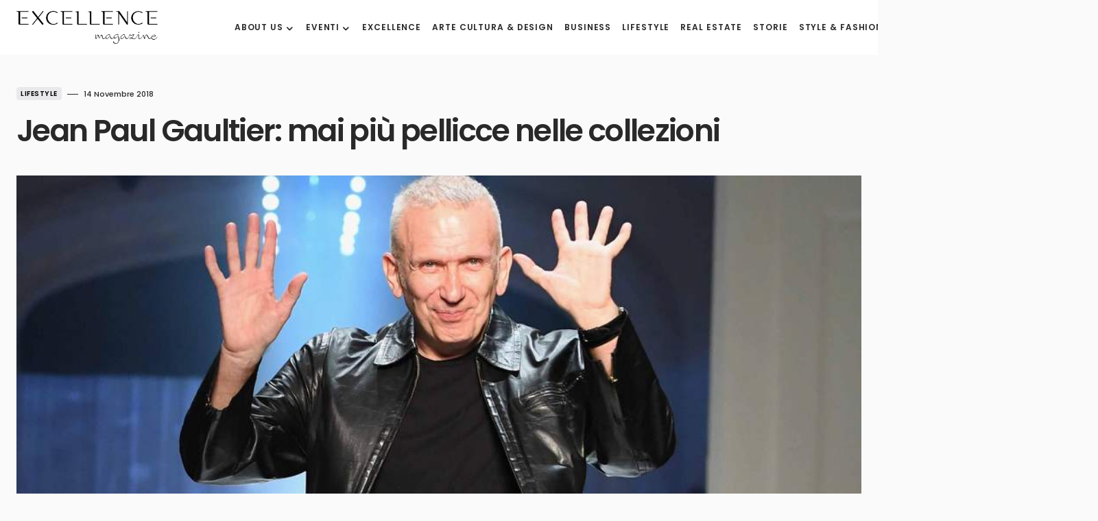

--- FILE ---
content_type: text/html; charset=UTF-8
request_url: https://www.excellencemagazine.luxury/jean-paul-gaultier-drops-fur/?lang=it
body_size: 17205
content:
<!doctype html>
<html lang="it-IT" prefix="og: http://ogp.me/ns#">
<head>
	<meta charset="UTF-8" /><link data-optimized="2" rel="stylesheet" href="https://www.excellencemagazine.luxury/wp-content/litespeed/css/72103ef7da1985b65e6abc175373452b.css?ver=821c5" />
	<meta name="viewport" content="width=device-width, initial-scale=1" />
	<link rel="profile" href="https://gmpg.org/xfn/11" />
	<meta name='robots' content='index, follow, max-image-preview:large, max-snippet:-1, max-video-preview:-1' />
<link rel="alternate" hreflang="en" href="https://www.excellencemagazine.luxury/jean-paul-gaultier-drops-fur/" />
<link rel="alternate" hreflang="it" href="https://www.excellencemagazine.luxury/jean-paul-gaultier-drops-fur/?lang=it" />
<link rel="alternate" hreflang="x-default" href="https://www.excellencemagazine.luxury/jean-paul-gaultier-drops-fur/" />
<script id="cookieyes" type="text/javascript" src="https://cdn-cookieyes.com/client_data/a47fb3163408f65523be465f/script.js"></script><meta property="og:locale" content="it_IT" />
<meta property="og:type" content="article" />
<meta property="og:title" content="Jean Paul Gaultier: mai più pellicce nelle collezioni" />
<meta property="og:description" content="All&#039;elenco di stilisti che hanno bandito le pellicce di origine animale dalle loro collezioni si aggiunge Jean Paul" />
<meta property="og:url" content="https://www.excellencemagazine.luxury/jean-paul-gaultier-drops-fur/?lang=it" />
<meta property="og:site_name" content="Excellence Magazine" />
<meta property="article:tag" content="Fashion" />
<meta property="article:tag" content="fur" />
<meta property="article:tag" content="Jean Paul Gaultier" />
<meta property="article:tag" content="new trend" />
<meta property="article:section" content="Lifestyle" />
<meta property="article:published_time" content="2018-11-14T09:44:47+01:00" />
<meta property="article:modified_time" content="2022-11-15T12:31:16+01:00" />
<meta property="og:updated_time" content="2022-11-15T12:31:16+01:00" />
<meta property="og:image" content="https://i0.wp.com/www.excellencemagazine.luxury/wp-content/uploads/2018/11/jean-paul-gaultier.jpg?fit=968%2C681&#038;ssl=1" />
<meta property="og:image:secure_url" content="https://i0.wp.com/www.excellencemagazine.luxury/wp-content/uploads/2018/11/jean-paul-gaultier.jpg?fit=968%2C681&#038;ssl=1" />
<meta property="og:image:width" content="968" />
<meta property="og:image:height" content="681" />

	<!-- This site is optimized with the Yoast SEO Premium plugin v23.4 (Yoast SEO v24.5) - https://yoast.com/wordpress/plugins/seo/ -->
	<title>Jean Paul Gaultier: mai più pellicce nelle collezioni - Excellence Magazine</title>
	<link rel="canonical" href="https://www.excellencemagazine.luxury/jean-paul-gaultier-drops-fur/" />
	<meta property="og:locale" content="it_IT" />
	<meta property="og:type" content="article" />
	<meta property="og:title" content="Jean Paul Gaultier: mai più pellicce nelle collezioni" />
	<meta property="og:description" content="All&#039;elenco di stilisti che hanno bandito le pellicce di origine animale dalle loro collezioni si aggiunge Jean Paul Gaultier, che in un&#039;intervista al canale televisivo Bonsoir ha definito «assolutamente deplorevoli» i metodi di uccisione degli animali, pur ammettendo che le pellicce &quot;vere&quot; sono più sensuali di quelle man made." />
	<meta property="og:url" content="https://www.excellencemagazine.luxury/jean-paul-gaultier-drops-fur/" />
	<meta property="og:site_name" content="Excellence Magazine" />
	<meta property="article:publisher" content="https://www.facebook.com/excellencemagazine.luxury/" />
	<meta property="article:published_time" content="2018-11-14T08:44:47+00:00" />
	<meta property="article:modified_time" content="2022-11-15T11:31:16+00:00" />
	<meta property="og:image" content="https://i0.wp.com/www.excellencemagazine.luxury/wp-content/uploads/2018/11/jean-paul-gaultier.jpg?fit=968%2C681&ssl=1" />
	<meta property="og:image:width" content="968" />
	<meta property="og:image:height" content="681" />
	<meta property="og:image:type" content="image/jpeg" />
	<meta name="author" content="marketing@excellencemagazine.luxury" />
	<meta name="twitter:card" content="summary_large_image" />
	<script type="application/ld+json" class="yoast-schema-graph">{"@context":"https://schema.org","@graph":[{"@type":"WebPage","@id":"https://www.excellencemagazine.luxury/jean-paul-gaultier-drops-fur/","url":"https://www.excellencemagazine.luxury/jean-paul-gaultier-drops-fur/","name":"Jean Paul Gaultier: mai più pellicce nelle collezioni - Excellence Magazine","isPartOf":{"@id":"https://www.excellencemagazine.luxury/#website"},"primaryImageOfPage":{"@id":"https://www.excellencemagazine.luxury/jean-paul-gaultier-drops-fur/#primaryimage"},"image":{"@id":"https://www.excellencemagazine.luxury/jean-paul-gaultier-drops-fur/#primaryimage"},"thumbnailUrl":"https://www.excellencemagazine.luxury/wp-content/uploads/2018/11/jean-paul-gaultier.jpg","datePublished":"2018-11-14T08:44:47+00:00","dateModified":"2022-11-15T11:31:16+00:00","author":{"@id":"https://www.excellencemagazine.luxury/#/schema/person/83390a30708197999b6651b4ae85da76"},"breadcrumb":{"@id":"https://www.excellencemagazine.luxury/jean-paul-gaultier-drops-fur/#breadcrumb"},"inLanguage":"it-IT","potentialAction":[{"@type":"ReadAction","target":["https://www.excellencemagazine.luxury/jean-paul-gaultier-drops-fur/"]}]},{"@type":"ImageObject","inLanguage":"it-IT","@id":"https://www.excellencemagazine.luxury/jean-paul-gaultier-drops-fur/#primaryimage","url":"https://www.excellencemagazine.luxury/wp-content/uploads/2018/11/jean-paul-gaultier.jpg","contentUrl":"https://www.excellencemagazine.luxury/wp-content/uploads/2018/11/jean-paul-gaultier.jpg","width":968,"height":681,"caption":"Jean Paul Gaultier"},{"@type":"BreadcrumbList","@id":"https://www.excellencemagazine.luxury/jean-paul-gaultier-drops-fur/#breadcrumb","itemListElement":[{"@type":"ListItem","position":1,"name":"Home","item":"https://www.excellencemagazine.luxury/?lang=it"},{"@type":"ListItem","position":2,"name":"Jean Paul Gaultier: mai più pellicce nelle collezioni"}]},{"@type":"WebSite","@id":"https://www.excellencemagazine.luxury/#website","url":"https://www.excellencemagazine.luxury/","name":"Excellence Magazine","description":"Top Luxury Magazine","potentialAction":[{"@type":"SearchAction","target":{"@type":"EntryPoint","urlTemplate":"https://www.excellencemagazine.luxury/?s={search_term_string}"},"query-input":{"@type":"PropertyValueSpecification","valueRequired":true,"valueName":"search_term_string"}}],"inLanguage":"it-IT"},{"@type":"Person","@id":"https://www.excellencemagazine.luxury/#/schema/person/83390a30708197999b6651b4ae85da76","name":"marketing@excellencemagazine.luxury","url":"https://www.excellencemagazine.luxury/author/marketingexcellencemagazine-luxury/?lang=it"}]}</script>
	<!-- / Yoast SEO Premium plugin. -->


<link rel='dns-prefetch' href='//fonts.googleapis.com' />
<link href='https://fonts.gstatic.com' crossorigin rel='preconnect' />
<link rel="alternate" type="application/rss+xml" title="Excellence Magazine &raquo; Feed" href="https://www.excellencemagazine.luxury/feed/?lang=it" />
<link rel="alternate" type="application/rss+xml" title="Excellence Magazine &raquo; Feed dei commenti" href="https://www.excellencemagazine.luxury/comments/feed/?lang=it" />
<link rel="alternate" type="text/calendar" title="Excellence Magazine &raquo; iCal Feed" href="https://www.excellencemagazine.luxury/vipevents/?lang=it%2F&#038;ical=1" />
<link rel="alternate" type="application/rss+xml" title="Excellence Magazine &raquo; Jean Paul Gaultier: mai più pellicce nelle collezioni Feed dei commenti" href="https://www.excellencemagazine.luxury/jean-paul-gaultier-drops-fur/feed/?lang=it" />
			<link rel="preload" href="https://www.excellencemagazine.luxury/wp-content/plugins/canvas/assets/fonts/canvas-icons.woff" as="font" type="font/woff" crossorigin>
			<script>
window._wpemojiSettings = {"baseUrl":"https:\/\/s.w.org\/images\/core\/emoji\/15.0.3\/72x72\/","ext":".png","svgUrl":"https:\/\/s.w.org\/images\/core\/emoji\/15.0.3\/svg\/","svgExt":".svg","source":{"concatemoji":"https:\/\/www.excellencemagazine.luxury\/wp-includes\/js\/wp-emoji-release.min.js?ver=6.5.7"}};
/*! This file is auto-generated */
!function(i,n){var o,s,e;function c(e){try{var t={supportTests:e,timestamp:(new Date).valueOf()};sessionStorage.setItem(o,JSON.stringify(t))}catch(e){}}function p(e,t,n){e.clearRect(0,0,e.canvas.width,e.canvas.height),e.fillText(t,0,0);var t=new Uint32Array(e.getImageData(0,0,e.canvas.width,e.canvas.height).data),r=(e.clearRect(0,0,e.canvas.width,e.canvas.height),e.fillText(n,0,0),new Uint32Array(e.getImageData(0,0,e.canvas.width,e.canvas.height).data));return t.every(function(e,t){return e===r[t]})}function u(e,t,n){switch(t){case"flag":return n(e,"\ud83c\udff3\ufe0f\u200d\u26a7\ufe0f","\ud83c\udff3\ufe0f\u200b\u26a7\ufe0f")?!1:!n(e,"\ud83c\uddfa\ud83c\uddf3","\ud83c\uddfa\u200b\ud83c\uddf3")&&!n(e,"\ud83c\udff4\udb40\udc67\udb40\udc62\udb40\udc65\udb40\udc6e\udb40\udc67\udb40\udc7f","\ud83c\udff4\u200b\udb40\udc67\u200b\udb40\udc62\u200b\udb40\udc65\u200b\udb40\udc6e\u200b\udb40\udc67\u200b\udb40\udc7f");case"emoji":return!n(e,"\ud83d\udc26\u200d\u2b1b","\ud83d\udc26\u200b\u2b1b")}return!1}function f(e,t,n){var r="undefined"!=typeof WorkerGlobalScope&&self instanceof WorkerGlobalScope?new OffscreenCanvas(300,150):i.createElement("canvas"),a=r.getContext("2d",{willReadFrequently:!0}),o=(a.textBaseline="top",a.font="600 32px Arial",{});return e.forEach(function(e){o[e]=t(a,e,n)}),o}function t(e){var t=i.createElement("script");t.src=e,t.defer=!0,i.head.appendChild(t)}"undefined"!=typeof Promise&&(o="wpEmojiSettingsSupports",s=["flag","emoji"],n.supports={everything:!0,everythingExceptFlag:!0},e=new Promise(function(e){i.addEventListener("DOMContentLoaded",e,{once:!0})}),new Promise(function(t){var n=function(){try{var e=JSON.parse(sessionStorage.getItem(o));if("object"==typeof e&&"number"==typeof e.timestamp&&(new Date).valueOf()<e.timestamp+604800&&"object"==typeof e.supportTests)return e.supportTests}catch(e){}return null}();if(!n){if("undefined"!=typeof Worker&&"undefined"!=typeof OffscreenCanvas&&"undefined"!=typeof URL&&URL.createObjectURL&&"undefined"!=typeof Blob)try{var e="postMessage("+f.toString()+"("+[JSON.stringify(s),u.toString(),p.toString()].join(",")+"));",r=new Blob([e],{type:"text/javascript"}),a=new Worker(URL.createObjectURL(r),{name:"wpTestEmojiSupports"});return void(a.onmessage=function(e){c(n=e.data),a.terminate(),t(n)})}catch(e){}c(n=f(s,u,p))}t(n)}).then(function(e){for(var t in e)n.supports[t]=e[t],n.supports.everything=n.supports.everything&&n.supports[t],"flag"!==t&&(n.supports.everythingExceptFlag=n.supports.everythingExceptFlag&&n.supports[t]);n.supports.everythingExceptFlag=n.supports.everythingExceptFlag&&!n.supports.flag,n.DOMReady=!1,n.readyCallback=function(){n.DOMReady=!0}}).then(function(){return e}).then(function(){var e;n.supports.everything||(n.readyCallback(),(e=n.source||{}).concatemoji?t(e.concatemoji):e.wpemoji&&e.twemoji&&(t(e.twemoji),t(e.wpemoji)))}))}((window,document),window._wpemojiSettings);
</script>









<link rel='alternate stylesheet' id='powerkit-icons-css' href='https://www.excellencemagazine.luxury/wp-content/plugins/powerkit/assets/fonts/powerkit-icons.woff?ver=3.0.4' as='font' type='font/wof' crossorigin />






















































<script src="https://www.excellencemagazine.luxury/wp-includes/js/jquery/jquery.min.js?ver=3.7.1" id="jquery-core-js"></script>
<script src="https://www.excellencemagazine.luxury/wp-includes/js/jquery/jquery-migrate.min.js?ver=3.4.1" id="jquery-migrate-js"></script>
<script src="https://www.excellencemagazine.luxury/wp-content/plugins/modern-events-calendar-lite/assets/js/mec-general-calendar.js?ver=7.10.0" id="mec-general-calendar-script-js"></script>
<script src="https://www.excellencemagazine.luxury/wp-content/plugins/modern-events-calendar-lite/assets/packages/tooltip/tooltip.js?ver=7.10.0" id="mec-tooltip-script-js"></script>
<script id="mec-frontend-script-js-extra">
var mecdata = {"day":"giorno","days":"giorni","hour":"ora","hours":"ore","minute":"minuto","minutes":"minuti","second":"secondo","seconds":"secondi","next":"Avanti","prev":"Prev","elementor_edit_mode":"no","recapcha_key":"","ajax_url":"https:\/\/www.excellencemagazine.luxury\/wp-admin\/admin-ajax.php","fes_nonce":"823398e717","fes_thankyou_page_time":"2000","fes_upload_nonce":"e3a40e170a","current_year":"2026","current_month":"01","datepicker_format":"yy-mm-dd&Y-m-d"};
</script>
<script src="https://www.excellencemagazine.luxury/wp-content/plugins/modern-events-calendar-lite/assets/js/frontend.js?ver=7.10.0" id="mec-frontend-script-js"></script>
<script src="https://www.excellencemagazine.luxury/wp-content/plugins/modern-events-calendar-lite/assets/js/events.js?ver=7.10.0" id="mec-events-script-js"></script>
<link rel="https://api.w.org/" href="https://www.excellencemagazine.luxury/wp-json/" /><link rel="alternate" type="application/json" href="https://www.excellencemagazine.luxury/wp-json/wp/v2/posts/28830" /><link rel="EditURI" type="application/rsd+xml" title="RSD" href="https://www.excellencemagazine.luxury/xmlrpc.php?rsd" />
<meta name="generator" content="WordPress 6.5.7" />
<link rel='shortlink' href='https://www.excellencemagazine.luxury/?p=28830&#038;lang=it' />
<link rel="alternate" type="application/json+oembed" href="https://www.excellencemagazine.luxury/wp-json/oembed/1.0/embed?url=https%3A%2F%2Fwww.excellencemagazine.luxury%2Fjean-paul-gaultier-drops-fur%2F%3Flang%3Dit" />
<link rel="alternate" type="text/xml+oembed" href="https://www.excellencemagazine.luxury/wp-json/oembed/1.0/embed?url=https%3A%2F%2Fwww.excellencemagazine.luxury%2Fjean-paul-gaultier-drops-fur%2F%3Flang%3Dit&#038;format=xml" />
<meta name="generator" content="WPML ver:4.8.6 stt:1,27;" />
<meta name="tec-api-version" content="v1"><meta name="tec-api-origin" content="https://www.excellencemagazine.luxury/?lang=it"><link rel="alternate" href="https://www.excellencemagazine.luxury/wp-json/tribe/events/v1/" />
		<meta name="generator" content="Elementor 3.21.8; features: e_optimized_assets_loading, e_optimized_css_loading, additional_custom_breakpoints; settings: css_print_method-external, google_font-enabled, font_display-swap">
<link rel="icon" href="https://www.excellencemagazine.luxury/wp-content/uploads/2023/02/cropped-Excellence_White_Logo_footer_Black-1-32x32.png" sizes="32x32" />
<link rel="icon" href="https://www.excellencemagazine.luxury/wp-content/uploads/2023/02/cropped-Excellence_White_Logo_footer_Black-1-192x192.png" sizes="192x192" />
<link rel="apple-touch-icon" href="https://www.excellencemagazine.luxury/wp-content/uploads/2023/02/cropped-Excellence_White_Logo_footer_Black-1-180x180.png" />
<meta name="msapplication-TileImage" content="https://www.excellencemagazine.luxury/wp-content/uploads/2023/02/cropped-Excellence_White_Logo_footer_Black-1-270x270.png" />
		
		<style id="kirki-inline-styles"></style></head>

<body class="post-template-default single single-post postid-28830 single-format-standard wp-embed-responsive mec-theme-blueprint tribe-no-js essb-8.6.2 cs-page-layout-disabled cs-navbar-smart-enabled cs-sticky-sidebar-enabled cs-stick-to-bottom elementor-default elementor-kit-318401" data-scheme='default' data-site-scheme='default'>



	<div class="cs-site-overlay"></div>

	<div class="cs-offcanvas">
		<div class="cs-offcanvas__header" data-scheme="default">
			
			<nav class="cs-offcanvas__nav">
						<div class="cs-logo">
			<a class="cs-header__logo cs-logo-default " href="https://www.excellencemagazine.luxury/?lang=it">
				<img src="https://www.excellencemagazine.luxury/wp-content/uploads/2022/11/Excellence_White_Logo_footer_Black.png"  alt="Excellence Magazine" >			</a>

									<a class="cs-header__logo cs-logo-dark " href="https://www.excellencemagazine.luxury/?lang=it">
							<img src="https://www.excellencemagazine.luxury/wp-content/uploads/2022/11/Excellence_White_Logo_footer.png"  alt="Excellence Magazine" >						</a>
							</div>
		
				<span class="cs-offcanvas__toggle" role="button"><i class="cs-icon cs-icon-x"></i></span>
			</nav>

					</div>
		<aside class="cs-offcanvas__sidebar">
			<div class="cs-offcanvas__inner cs-offcanvas__area cs-widget-area">
				<div class="widget widget_nav_menu cs-d-xl-none"><div class="menu-menu-header-container"><ul id="menu-menu-header" class="menu"><li id="menu-item-55070" class="menu-item menu-item-type-post_type menu-item-object-page menu-item-has-children menu-item-55070"><a href="https://www.excellencemagazine.luxury/about/?lang=it">About us</a>
<ul class="sub-menu">
	<li id="menu-item-311443" class="menu-item menu-item-type-post_type menu-item-object-page menu-item-311443"><a href="https://www.excellencemagazine.luxury/about/?lang=it">About us</a></li>
	<li id="menu-item-55069" class="menu-item menu-item-type-post_type menu-item-object-page menu-item-55069"><a href="https://www.excellencemagazine.luxury/membership/?lang=it">Membership</a></li>
	<li id="menu-item-55092" class="menu-item menu-item-type-post_type menu-item-object-page menu-item-55092"><a href="https://www.excellencemagazine.luxury/partnership/?lang=it">Partnership</a></li>
</ul>
</li>
<li id="menu-item-319059" class="menu-item menu-item-type-custom menu-item-object-custom menu-item-has-children menu-item-319059"><a href="#">Eventi</a>
<ul class="sub-menu">
	<li id="menu-item-319058" class="menu-item menu-item-type-post_type menu-item-object-page menu-item-319058"><a href="https://www.excellencemagazine.luxury/prossimi-eventi/?lang=it">Prossimi Eventi</a></li>
	<li id="menu-item-312945" class="menu-item menu-item-type-taxonomy menu-item-object-category menu-item-312945"><a href="https://www.excellencemagazine.luxury/category/eventi/?lang=it">Eventi passati</a></li>
</ul>
</li>
<li id="menu-item-312727" class="menu-item menu-item-type-taxonomy menu-item-object-category menu-item-312727"><a href="https://www.excellencemagazine.luxury/category/excellence-it/?lang=it">Excellence</a></li>
<li id="menu-item-312728" class="menu-item menu-item-type-taxonomy menu-item-object-category menu-item-312728"><a href="https://www.excellencemagazine.luxury/category/arte-cultura/?lang=it">Arte Cultura &#038; Design</a></li>
<li id="menu-item-54992" class="menu-item menu-item-type-taxonomy menu-item-object-category menu-item-54992"><a href="https://www.excellencemagazine.luxury/category/affari/?lang=it">Business</a></li>
<li id="menu-item-54993" class="menu-item menu-item-type-taxonomy menu-item-object-category current-post-ancestor current-menu-parent current-post-parent menu-item-54993"><a href="https://www.excellencemagazine.luxury/category/stile/?lang=it">Lifestyle</a></li>
<li id="menu-item-54994" class="menu-item menu-item-type-taxonomy menu-item-object-category menu-item-54994"><a href="https://www.excellencemagazine.luxury/category/immobiliare/?lang=it">Real Estate</a></li>
<li id="menu-item-54995" class="menu-item menu-item-type-taxonomy menu-item-object-category menu-item-54995"><a href="https://www.excellencemagazine.luxury/category/storie/?lang=it">Storie</a></li>
<li id="menu-item-309253" class="menu-item menu-item-type-taxonomy menu-item-object-category menu-item-309253"><a href="https://www.excellencemagazine.luxury/category/moda/?lang=it">Style &amp; Fashion</a></li>
<li id="menu-item-312729" class="menu-item menu-item-type-taxonomy menu-item-object-category menu-item-312729"><a href="https://www.excellencemagazine.luxury/category/viaggi/?lang=it">Travel</a></li>
<li id="menu-item-55106" class="menu-item menu-item-type-post_type menu-item-object-page menu-item-55106"><a href="https://www.excellencemagazine.luxury/contact/?lang=it">Contatti</a></li>
</ul></div></div>
				<div class="widget powerkit_social_links_widget-2 powerkit_social_links_widget">
		<div class="widget-body">
			<h5 class="cs-section-heading cnvs-block-section-heading is-style-cnvs-block-section-heading-default halignleft  "><span class="cnvs-section-title"><span>Social media</span></span></h5>	<div class="pk-social-links-wrap  pk-social-links-template-columns pk-social-links-template-col-2 pk-social-links-align-default pk-social-links-scheme-light pk-social-links-titles-enabled pk-social-links-counts-disabled pk-social-links-labels-disabled">
		<div class="pk-social-links-items">
								<div class="pk-social-links-item pk-social-links-facebook  pk-social-links-no-count" data-id="facebook">
						<a href="https://facebook.com/excellencemagazine.luxury" class="pk-social-links-link" target="_blank" rel="nofollow noopener" aria-label="Facebook">
							<i class="pk-social-links-icon pk-icon pk-icon-facebook"></i>
															<span class="pk-social-links-title pk-font-heading">Facebook</span>
							
							
							
													</a>
					</div>
										<div class="pk-social-links-item pk-social-links-instagram  pk-social-links-no-count" data-id="instagram">
						<a href="https://www.instagram.com/excellenceluxurymagazine" class="pk-social-links-link" target="_blank" rel="nofollow noopener" aria-label="Instagram">
							<i class="pk-social-links-icon pk-icon pk-icon-instagram"></i>
															<span class="pk-social-links-title pk-font-heading">Instagram</span>
							
							
							
													</a>
					</div>
										<div class="pk-social-links-item pk-social-links-linkedin  pk-social-links-no-count" data-id="linkedin">
						<a href="https://www.linkedin.com/company/excellenceluxurymagazine" class="pk-social-links-link" target="_blank" rel="nofollow noopener" aria-label="LinkedIn">
							<i class="pk-social-links-icon pk-icon pk-icon-linkedin"></i>
															<span class="pk-social-links-title pk-font-heading">LinkedIn</span>
							
							
							
													</a>
					</div>
							</div>
	</div>
			</div>

		</div><div class="widget powerkit_opt_in_subscription_widget-2 powerkit_opt_in_subscription_widget">
		<div class="widget-body">
							<div class="pk-subscribe-form-wrap pk-subscribe-form-widget" data-service="mailchimp">
					
					<div class="pk-subscribe-container ">
						<div class="pk-subscribe-data">
							<h5 class="cs-section-heading cnvs-block-section-heading is-style-cnvs-block-section-heading-default halignleft  "><span class="cnvs-section-title"><span>Subscribe to our newsletter  </span></span></h5>
															<p class="pk-subscribe-message pk-font-heading"> and receive a selection of cool articles every weeks</p>
							
							<form method="post" class="subscription">
								<input type="hidden" name="service" value="mailchimp">
								<input type="hidden" name="list_id" value="a05303aa8a">

								<div class="pk-input-group">
									
									<input type="text" name="EMAIL" class="email form-control" placeholder="Enter your email">

									<button class="pk-subscribe-submit" type="submit">Subscribe</button>
								</div>

								<input type="hidden" name="_wp_http_referer" value="/jean-paul-gaultier-drops-fur/?lang=it" />							</form>

															<div class="pk-privacy pk-color-secondary">
									<label><input name="pk-privacy" type="checkbox">By checking this box, you confirm that you have read and are agreeing to our terms of use regarding the storage of the data submitted through this form.</label>
								</div>
													</div>
					</div>
				</div>
						</div>
		</div>			</div>
		</aside>
	</div>
	
<div id="page" class="cs-site">

	
	<div class="cs-site-inner">

		
		<div class="cs-header-before"></div>

		
<header class="cs-header cs-header-one" data-scheme="default">
	<div class="cs-container">
		<div class="cs-header__inner cs-header__inner-desktop" >
			<div class="cs-header__col cs-col-left">
						<div class="cs-logo">
			<a class="cs-header__logo cs-logo-default " href="https://www.excellencemagazine.luxury/?lang=it">
				<img src="https://www.excellencemagazine.luxury/wp-content/uploads/2022/11/Excellence_White_Logo_footer_Black.png"  alt="Excellence Magazine" >			</a>

									<a class="cs-header__logo cs-logo-dark " href="https://www.excellencemagazine.luxury/?lang=it">
							<img src="https://www.excellencemagazine.luxury/wp-content/uploads/2022/11/Excellence_White_Logo_footer.png"  alt="Excellence Magazine" >						</a>
							</div>
		<nav class="cs-header__nav"><ul id="menu-menu-header-1" class="cs-header__nav-inner"><li class="menu-item menu-item-type-post_type menu-item-object-page menu-item-has-children menu-item-55070"><a href="https://www.excellencemagazine.luxury/about/?lang=it"><span>About us</span></a>
<ul class="sub-menu" data-scheme="default">
	<li class="menu-item menu-item-type-post_type menu-item-object-page menu-item-311443"><a href="https://www.excellencemagazine.luxury/about/?lang=it">About us</a></li>
	<li class="menu-item menu-item-type-post_type menu-item-object-page menu-item-55069"><a href="https://www.excellencemagazine.luxury/membership/?lang=it">Membership</a></li>
	<li class="menu-item menu-item-type-post_type menu-item-object-page menu-item-55092"><a href="https://www.excellencemagazine.luxury/partnership/?lang=it">Partnership</a></li>
</ul>
</li>
<li class="menu-item menu-item-type-custom menu-item-object-custom menu-item-has-children menu-item-319059"><a href="#"><span>Eventi</span></a>
<ul class="sub-menu" data-scheme="default">
	<li class="menu-item menu-item-type-post_type menu-item-object-page menu-item-319058"><a href="https://www.excellencemagazine.luxury/prossimi-eventi/?lang=it">Prossimi Eventi</a></li>
	<li class="menu-item menu-item-type-taxonomy menu-item-object-category menu-item-312945"><a href="https://www.excellencemagazine.luxury/category/eventi/?lang=it">Eventi passati</a></li>
</ul>
</li>
<li class="menu-item menu-item-type-taxonomy menu-item-object-category menu-item-312727"><a href="https://www.excellencemagazine.luxury/category/excellence-it/?lang=it"><span>Excellence</span></a></li>
<li class="menu-item menu-item-type-taxonomy menu-item-object-category menu-item-312728"><a href="https://www.excellencemagazine.luxury/category/arte-cultura/?lang=it"><span>Arte Cultura &#038; Design</span></a></li>
<li class="menu-item menu-item-type-taxonomy menu-item-object-category menu-item-54992"><a href="https://www.excellencemagazine.luxury/category/affari/?lang=it"><span>Business</span></a></li>
<li class="menu-item menu-item-type-taxonomy menu-item-object-category current-post-ancestor current-menu-parent current-post-parent menu-item-54993"><a href="https://www.excellencemagazine.luxury/category/stile/?lang=it"><span>Lifestyle</span></a></li>
<li class="menu-item menu-item-type-taxonomy menu-item-object-category menu-item-54994"><a href="https://www.excellencemagazine.luxury/category/immobiliare/?lang=it"><span>Real Estate</span></a></li>
<li class="menu-item menu-item-type-taxonomy menu-item-object-category menu-item-54995"><a href="https://www.excellencemagazine.luxury/category/storie/?lang=it"><span>Storie</span></a></li>
<li class="menu-item menu-item-type-taxonomy menu-item-object-category menu-item-309253"><a href="https://www.excellencemagazine.luxury/category/moda/?lang=it"><span>Style &amp; Fashion</span></a></li>
<li class="menu-item menu-item-type-taxonomy menu-item-object-category menu-item-312729"><a href="https://www.excellencemagazine.luxury/category/viaggi/?lang=it"><span>Travel</span></a></li>
<li class="menu-item menu-item-type-post_type menu-item-object-page menu-item-55106"><a href="https://www.excellencemagazine.luxury/contact/?lang=it"><span>Contatti</span></a></li>
</ul></nav>			</div>
			<div class="cs-header__col cs-col-right">
							<span role="button" class="cs-header__scheme-toggle cs-site-scheme-toggle">
									<i class="cs-header__scheme-toggle-icon cs-icon cs-icon-sun"></i>
					<span class="cs-header__scheme-toggle-element"></span>					<i class="cs-header__scheme-toggle-icon cs-icon cs-icon-moon"></i>
							</span>
				<span class="cs-header__search-toggle" role="button">
			<i class="cs-icon cs-icon-search"></i>
		</span>
					</div>
		</div>

		
<div class="cs-header__inner cs-header__inner-mobile">
	<div class="cs-header__col cs-col-left">
						<span class="cs-header__offcanvas-toggle" role="button">
					<span></span>
				</span>
				</div>
	<div class="cs-header__col cs-col-center">
				<div class="cs-logo">
			<a class="cs-header__logo cs-logo-default " href="https://www.excellencemagazine.luxury/?lang=it">
				<img src="https://www.excellencemagazine.luxury/wp-content/uploads/2022/11/Excellence_White_Logo_footer_Black.png"  alt="Excellence Magazine" >			</a>

									<a class="cs-header__logo cs-logo-dark " href="https://www.excellencemagazine.luxury/?lang=it">
							<img src="https://www.excellencemagazine.luxury/wp-content/uploads/2022/11/Excellence_White_Logo_footer.png"  alt="Excellence Magazine" >						</a>
							</div>
			</div>
	<div class="cs-header__col cs-col-right">
					<span role="button" class="cs-header__scheme-toggle cs-site-scheme-toggle cs-header__scheme-toggle-mobile">
				<span class="cs-header__scheme-toggle-icons">					<i class="cs-header__scheme-toggle-icon cs-icon cs-icon-sun"></i>
										<i class="cs-header__scheme-toggle-icon cs-icon cs-icon-moon"></i>
				</span>			</span>
						<span class="cs-header__search-toggle" role="button">
			<i class="cs-icon cs-icon-search"></i>
		</span>
			</div>
</div>
	</div>

	
<div class="cs-search" data-scheme="default">
	<div class="cs-container">

		<div class="cs-search__wrapper">
			<form role="search" method="get" class="cs-search__nav-form" action="https://www.excellencemagazine.luxury/?lang=it">
				<div class="cs-search__group">
					<input data-swpparentel=".cs-header .cs-search-live-result" required class="cs-search__input" data-swplive="true" type="search" value="" name="s" placeholder="Enter keyword">
					<button class="cs-search__submit">Search Now</button>
				</div>
				<div class="cs-search-live-result"></div>
			</form>

						<div class="cs-search__tags-wrapper">
				<h5 class="cs-section-heading cnvs-block-section-heading is-style-cnvs-block-section-heading-default halignleft  "><span class="cnvs-section-title"><span>Popular Topics</span></span></h5>				<div class="cs-search__tags">
					<ul>
													<li>
								<a href="https://www.excellencemagazine.luxury/tag/%ce%b1lfa%ce%b2eta/?lang=it" rel="tag">
									αlfaβeta								</a>
							</li>
													<li>
								<a href="https://www.excellencemagazine.luxury/tag/zurich-db-partnership/?lang=it" rel="tag">
									Zurich DB Partnership								</a>
							</li>
													<li>
								<a href="https://www.excellencemagazine.luxury/tag/zurich-art-weekend/?lang=it" rel="tag">
									Zurich Art Weekend								</a>
							</li>
													<li>
								<a href="https://www.excellencemagazine.luxury/tag/zuccon-international-project/?lang=it" rel="tag">
									Zuccon International Project								</a>
							</li>
													<li>
								<a href="https://www.excellencemagazine.luxury/tag/zps-design/?lang=it" rel="tag">
									ZPS Design								</a>
							</li>
													<li>
								<a href="https://www.excellencemagazine.luxury/tag/zorzettig/?lang=it" rel="tag">
									Zorzettig								</a>
							</li>
													<li>
								<a href="https://www.excellencemagazine.luxury/tag/zoomzebra/?lang=it" rel="tag">
									ZoomZebra								</a>
							</li>
													<li>
								<a href="https://www.excellencemagazine.luxury/tag/zoe-saldan/?lang=it" rel="tag">
									Zoe Saldan								</a>
							</li>
													<li>
								<a href="https://www.excellencemagazine.luxury/tag/zoe-kravitz/?lang=it" rel="tag">
									Zoë Kravitz								</a>
							</li>
													<li>
								<a href="https://www.excellencemagazine.luxury/tag/zodiac/?lang=it" rel="tag">
									zodiac								</a>
							</li>
											</ul>
				</div>
			</div>
			
		</div>

					<div class="cs-search__posts-wrapper">
				<h5 class="cs-section-heading cnvs-block-section-heading is-style-cnvs-block-section-heading-default halignleft  "><span class="cnvs-section-title"><span>Trending Now</span></span><a href="" class="cs-section-link">View All</a></h5>
				<div class="cs-search__posts">
											<article class="post-335976 post type-post status-publish format-standard has-post-thumbnail category-arte-cultura tag-brafa cs-entry cs-video-wrap">
							<div class="cs-entry__outer">

																	<div class="cs-entry__inner cs-entry__thumbnail cs-entry__overlay cs-overlay-ratio cs-ratio-landscape-16-9">
										<div class="cs-overlay-background cs-overlay-transparent">
											<img fetchpriority="high" width="380" height="280" src="https://www.excellencemagazine.luxury/wp-content/uploads/2026/01/BRAFA_ArtFair_GeneralView©Jean-MichelClajot-380x280.jpg" class="attachment-csco-thumbnail size-csco-thumbnail wp-post-image" alt="" decoding="async" />										</div>

										<a href="https://www.excellencemagazine.luxury/brafa-art-fair-2026/?lang=it" class="cs-overlay-link"></a>
									</div>
								
								<div class="cs-entry__inner cs-entry__content">
									
									<a href="https://www.excellencemagazine.luxury/brafa-art-fair-2026/?lang=it" class="cs-entry__title-wrapper">
										<span class="cs-entry__title-effect">
											<h2 class="cs-entry__title">BRAFA Art Fair 2026</h2>																							<p class="cs-entry__excerpt">Un viaggio attraverso il tempo e le espressioni artistiche</p>
																					</span>
									</a>

									<div class="cs-entry__post-meta" ><div class="cs-meta-author"><span class="cs-by">by</span><a class="cs-meta-author-inner url fn n" href="https://www.excellencemagazine.luxury/author/marketingexcellencemagazine-luxury/?lang=it" title="View all posts by marketing@excellencemagazine.luxury"><span class="cs-author">marketing@excellencemagazine.luxury</span></a></div><div class="cs-meta-date">21 Gennaio 2026</div></div>
								</div>
							</div>
						</article>

											<article class="post-335998 post type-post status-publish format-standard has-post-thumbnail category-stile tag-snow-polo-world-cup-st-moritz cs-entry cs-video-wrap">
							<div class="cs-entry__outer">

																	<div class="cs-entry__inner cs-entry__thumbnail cs-entry__overlay cs-overlay-ratio cs-ratio-landscape-16-9">
										<div class="cs-overlay-background cs-overlay-transparent">
											<img width="380" height="280" src="https://www.excellencemagazine.luxury/wp-content/uploads/2025/01/Snow-polo-2-380x280.jpg" class="attachment-csco-thumbnail size-csco-thumbnail wp-post-image" alt="Snow Polo World Cup St. Moritz" decoding="async" />										</div>

										<a href="https://www.excellencemagazine.luxury/snow-polo-world-cup-st-moritz-2026/?lang=it" class="cs-overlay-link"></a>
									</div>
								
								<div class="cs-entry__inner cs-entry__content">
									
									<a href="https://www.excellencemagazine.luxury/snow-polo-world-cup-st-moritz-2026/?lang=it" class="cs-entry__title-wrapper">
										<span class="cs-entry__title-effect">
											<h2 class="cs-entry__title">Snow Polo World Cup St. Moritz 2026</h2>																							<p class="cs-entry__excerpt">L’evento si prepara a un’edizione da record</p>
																					</span>
									</a>

									<div class="cs-entry__post-meta" ><div class="cs-meta-author"><span class="cs-by">by</span><a class="cs-meta-author-inner url fn n" href="https://www.excellencemagazine.luxury/author/marketingexcellencemagazine-luxury/?lang=it" title="View all posts by marketing@excellencemagazine.luxury"><span class="cs-author">marketing@excellencemagazine.luxury</span></a></div><div class="cs-meta-date">19 Gennaio 2026</div></div>
								</div>
							</div>
						</article>

											<article class="post-335683 post type-post status-publish format-standard has-post-thumbnail category-excellence-it tag-auguri-di-buone-feste cs-entry cs-video-wrap">
							<div class="cs-entry__outer">

																	<div class="cs-entry__inner cs-entry__thumbnail cs-entry__overlay cs-overlay-ratio cs-ratio-landscape-16-9">
										<div class="cs-overlay-background cs-overlay-transparent">
											<img width="380" height="280" src="https://www.excellencemagazine.luxury/wp-content/uploads/2025/12/Buone-feste-2-380x280.jpg" class="attachment-csco-thumbnail size-csco-thumbnail wp-post-image" alt="Auguri di Buone feste" decoding="async" />										</div>

										<a href="https://www.excellencemagazine.luxury/auguri-di-buone-feste-2/?lang=it" class="cs-overlay-link"></a>
									</div>
								
								<div class="cs-entry__inner cs-entry__content">
									
									<a href="https://www.excellencemagazine.luxury/auguri-di-buone-feste-2/?lang=it" class="cs-entry__title-wrapper">
										<span class="cs-entry__title-effect">
											<h2 class="cs-entry__title">Auguri di buone feste</h2>																							<p class="cs-entry__excerpt">Ci rivediamo il 19 gennaio 2026!</p>
																					</span>
									</a>

									<div class="cs-entry__post-meta" ><div class="cs-meta-author"><span class="cs-by">by</span><a class="cs-meta-author-inner url fn n" href="https://www.excellencemagazine.luxury/author/marketingexcellencemagazine-luxury/?lang=it" title="View all posts by marketing@excellencemagazine.luxury"><span class="cs-author">marketing@excellencemagazine.luxury</span></a></div><div class="cs-meta-date">22 Dicembre 2025</div></div>
								</div>
							</div>
						</article>

											<article class="post-335778 post type-post status-publish format-standard has-post-thumbnail category-eventi category-excellence-it cs-entry cs-video-wrap">
							<div class="cs-entry__outer">

																	<div class="cs-entry__inner cs-entry__thumbnail cs-entry__overlay cs-overlay-ratio cs-ratio-landscape-16-9">
										<div class="cs-overlay-background cs-overlay-transparent">
											<img width="380" height="280" src="https://www.excellencemagazine.luxury/wp-content/uploads/2025/12/DSC3542-380x280.jpg" class="attachment-csco-thumbnail size-csco-thumbnail wp-post-image" alt="" decoding="async" />										</div>

										<a href="https://www.excellencemagazine.luxury/un-natale-di-eleganza-al-casino-di-campione-ditalia/?lang=it" class="cs-overlay-link"></a>
									</div>
								
								<div class="cs-entry__inner cs-entry__content">
									
									<a href="https://www.excellencemagazine.luxury/un-natale-di-eleganza-al-casino-di-campione-ditalia/?lang=it" class="cs-entry__title-wrapper">
										<span class="cs-entry__title-effect">
											<h2 class="cs-entry__title">Un Natale di eleganza al Casinò di Campione d’Italia</h2>																							<p class="cs-entry__excerpt">Una serata che unisce gusto, arte e stile in un’esperienza unica</p>
																					</span>
									</a>

									<div class="cs-entry__post-meta" ><div class="cs-meta-author"><span class="cs-by">by</span><a class="cs-meta-author-inner url fn n" href="https://www.excellencemagazine.luxury/author/marketingexcellencemagazine-luxury/?lang=it" title="View all posts by marketing@excellencemagazine.luxury"><span class="cs-author">marketing@excellencemagazine.luxury</span></a></div><div class="cs-meta-date">22 Dicembre 2025</div></div>
								</div>
							</div>
						</article>

									</div>
			</div>
			
	</div>
</div>
</header>

		
		<main id="main" class="cs-site-primary">

			
			<div class="cs-site-content cs-sidebar-disabled cs-metabar-disabled section-heading-default-style-1">

				
				<div class="cs-container">

					
					<div id="content" class="cs-main-content">

						
<div id="primary" class="cs-content-area">

	<div class="cs-entry__header cs-entry__header-standard cs-video-wrap">
	<div class="cs-entry__header-inner">
		<div class="cs-entry__header-info">
			<div class="cs-entry__post-meta" ><div class="cs-meta-category"><ul class="post-categories">
	<li><a href="https://www.excellencemagazine.luxury/category/stile/?lang=it" rel="category tag">Lifestyle</a></li></ul></div><div class="cs-meta-date">14 Novembre 2018</div></div><span class="cs-entry__title-wrapper"><h1 class="cs-entry__title">Jean Paul Gaultier: mai più pellicce nelle collezioni</h1></span>				<div class="cs-entry__subtitle">
					All&#8217;elenco di stilisti che hanno bandito le pellicce di origine animale dalle loro collezioni si aggiunge Jean Paul Gaultier, che in un&#8217;intervista al canale televisivo Bonsoir ha definito «assolutamente deplorevoli» i metodi di uccisione degli animali, pur ammettendo che le pellicce &#8220;vere&#8221; sono più sensuali di quelle man made.
				</div>
						</div>

					<figure class="cs-entry__post-media post-media">
				<img width="968" height="681" src="https://www.excellencemagazine.luxury/wp-content/uploads/2018/11/jean-paul-gaultier.jpg" class="attachment-csco-large-uncropped size-csco-large-uncropped wp-post-image" alt="Jean Paul Gaultier" decoding="async" srcset="https://www.excellencemagazine.luxury/wp-content/uploads/2018/11/jean-paul-gaultier.jpg 968w, https://www.excellencemagazine.luxury/wp-content/uploads/2018/11/jean-paul-gaultier-300x211.jpg 300w, https://www.excellencemagazine.luxury/wp-content/uploads/2018/11/jean-paul-gaultier-768x540.jpg 768w, https://www.excellencemagazine.luxury/wp-content/uploads/2018/11/jean-paul-gaultier-100x70.jpg 100w, https://www.excellencemagazine.luxury/wp-content/uploads/2018/11/jean-paul-gaultier-696x490.jpg 696w, https://www.excellencemagazine.luxury/wp-content/uploads/2018/11/jean-paul-gaultier-597x420.jpg 597w" sizes="(max-width: 968px) 100vw, 968px" />			</figure>
					
	</div>
</div>

	
		
			
<div class="cs-entry__wrap">

	
	<div class="cs-entry__container">

		
		<div class="cs-entry__content-wrap">
			
			<div class="entry-content">
				<p>All&#8217;elenco di stilisti che hanno bandito le pellicce di origine animale dalle loro collezioni si aggiunge <b>Jean Paul Gaultier</b>, che in un&#8217;intervista al canale televisivo <i>Bonsoir </i>ha definito «assolutamente deplorevoli» i metodi di uccisione degli animali, pur ammettendo che le pellicce &#8220;vere&#8221; sono più sensuali di quelle man made.</p>
<p>Lo stilista, da sempre grande utilizzatore delle pellicce spesso punto focale delle sue collezioni, conferma la tendenza cavalcata ormati da quasi tutti i grandi brand come Gucci, Versace, Burberry, Armani, Ralph Lauren, Michael Kors, Vivienne Westwood e Stella McCartney.[:]
<div class="essb_links essb_displayed_bottom essb_share essb_template_metro-retina essb_258458698 essb_links_center print-no" id="essb_displayed_bottom_258458698" data-essb-postid="28830" data-essb-position="bottom" data-essb-button-style="button" data-essb-template="metro-retina" data-essb-counter-pos="hidden" data-essb-url="https://www.excellencemagazine.luxury/jean-paul-gaultier-drops-fur/?lang=it" data-essb-fullurl="https://www.excellencemagazine.luxury/jean-paul-gaultier-drops-fur/?lang=it" data-essb-instance="258458698"><ul class="essb_links_list"><li class="essb_item essb_link_facebook nolightbox"> <a href="https://www.facebook.com/sharer/sharer.php?u=https%3A%2F%2Fwww.excellencemagazine.luxury%2Fjean-paul-gaultier-drops-fur%2F%3Flang%3Dit&t=Jean+Paul+Gaultier%3A+mai+pi%C3%B9+pellicce+nelle+collezioni" title="Share on Facebook" onclick="essb.window(&#39;https://www.facebook.com/sharer/sharer.php?u=https%3A%2F%2Fwww.excellencemagazine.luxury%2Fjean-paul-gaultier-drops-fur%2F%3Flang%3Dit&t=Jean+Paul+Gaultier%3A+mai+pi%C3%B9+pellicce+nelle+collezioni&#39;,&#39;facebook&#39;,&#39;258458698&#39;); return false;" target="_blank" rel="noreferrer noopener nofollow" class="nolightbox essb-s-bg-facebook essb-s-bgh-facebook essb-s-c-light essb-s-hover-effect essb-s-bg-network essb-s-bgh-network" ><span class="essb_icon essb_icon_facebook"></span><span class="essb_network_name">Facebook</span></a></li><li class="essb_item essb_link_whatsapp nolightbox"> <a href="whatsapp://send?text=Jean%20Paul%20Gaultier%3A%20mai%20più%20pellicce%20nelle%20collezioni%20https%3A%2F%2Fwww.excellencemagazine.luxury%2Fjean-paul-gaultier-drops-fur%2F%3Flang%3Dit" title="Share on WhatsApp" onclick="essb.tracking_only('', 'whatsapp', '258458698', true);" target="_blank" rel="noreferrer noopener nofollow" class="nolightbox essb-s-bg-whatsapp essb-s-bgh-whatsapp essb-s-c-light essb-s-hover-effect essb-s-bg-network essb-s-bgh-network" ><span class="essb_icon essb_icon_whatsapp"></span><span class="essb_network_name">WhatsApp</span></a></li><li class="essb_item essb_link_twitter nolightbox"> <a href="#" title="Share on Twitter" onclick="essb.window(&#39;https://twitter.com/intent/tweet?text=Jean%20Paul%20Gaultier%3A%20mai%20più%20pellicce%20nelle%20collezioni&amp;url=https%3A%2F%2Fwww.excellencemagazine.luxury%2Fjean-paul-gaultier-drops-fur%2F%3Flang%3Dit&amp;counturl=https%3A%2F%2Fwww.excellencemagazine.luxury%2Fjean-paul-gaultier-drops-fur%2F%3Flang%3Dit&#39;,&#39;twitter&#39;,&#39;258458698&#39;); return false;" target="_blank" rel="noreferrer noopener nofollow" class="nolightbox essb-s-bg-twitter essb-s-bgh-twitter essb-s-c-light essb-s-hover-effect essb-s-bg-network essb-s-bgh-network" ><span class="essb_icon essb_icon_twitter"></span><span class="essb_network_name">Twitter</span></a></li><li class="essb_item essb_link_linkedin nolightbox"> <a href="https://www.linkedin.com/shareArticle?mini=true&amp;ro=true&amp;trk=EasySocialShareButtons&amp;title=Jean+Paul+Gaultier%3A+mai+pi%C3%B9+pellicce+nelle+collezioni&amp;url=https%3A%2F%2Fwww.excellencemagazine.luxury%2Fjean-paul-gaultier-drops-fur%2F%3Flang%3Dit" title="Share on LinkedIn" onclick="essb.window(&#39;https://www.linkedin.com/shareArticle?mini=true&amp;ro=true&amp;trk=EasySocialShareButtons&amp;title=Jean+Paul+Gaultier%3A+mai+pi%C3%B9+pellicce+nelle+collezioni&amp;url=https%3A%2F%2Fwww.excellencemagazine.luxury%2Fjean-paul-gaultier-drops-fur%2F%3Flang%3Dit&#39;,&#39;linkedin&#39;,&#39;258458698&#39;); return false;" target="_blank" rel="noreferrer noopener nofollow" class="nolightbox essb-s-bg-linkedin essb-s-bgh-linkedin essb-s-c-light essb-s-hover-effect essb-s-bg-network essb-s-bgh-network" ><span class="essb_icon essb_icon_linkedin"></span><span class="essb_network_name">LinkedIn</span></a></li><li class="essb_item essb_link_mail nolightbox"> <a href="#" title="Share on Email" onclick="essb_open_mailform(&#39;258458698&#39;); return false;" target="_blank" rel="noreferrer noopener nofollow" class="nolightbox essb-s-bg-mail essb-s-bgh-mail essb-s-c-light essb-s-hover-effect essb-s-bg-network essb-s-bgh-network" ><span class="essb_icon essb_icon_mail"></span><span class="essb_network_name">Email</span></a></li></ul></div><div class="essb_break_scroll"></div>			</div>

			


<div class="cs-entry__comments cs-entry__comments-collapse" id="comments-hidden">

	
	
		<div id="respond" class="comment-respond">
		<h5 class="cs-section-heading cnvs-block-section-heading is-style-cnvs-block-section-heading-default halignleft title-comment-reply "><span class="cnvs-section-title"><span>Lascia un commento</span></span></h5><form action="https://www.excellencemagazine.luxury/wp-comments-post.php" method="post" id="commentform" class="comment-form" novalidate><p class="comment-notes"><span id="email-notes">Il tuo indirizzo email non sarà pubblicato.</span> <span class="required-field-message">I campi obbligatori sono contrassegnati <span class="required">*</span></span></p><p class="comment-form-comment"><label for="comment">Commento <span class="required">*</span></label> <textarea id="comment" name="comment" cols="45" rows="8" maxlength="65525" required></textarea></p><input name="wpml_language_code" type="hidden" value="it" /><p class="comment-form-author"><label for="author">Nome</label> <input id="author" name="author" type="text" value="" size="30" maxlength="245" autocomplete="name" /></p>
<p class="comment-form-email"><label for="email">Email</label> <input id="email" name="email" type="email" value="" size="30" maxlength="100" aria-describedby="email-notes" autocomplete="email" /></p>
<p class="comment-form-url"><label for="url">Sito web</label> <input id="url" name="url" type="url" value="" size="30" maxlength="200" autocomplete="url" /></p>
<p class="form-submit"><input name="submit" type="submit" id="submit" class="submit" value="Invia commento" /> <input type='hidden' name='comment_post_ID' value='28830' id='comment_post_ID' />
<input type='hidden' name='comment_parent' id='comment_parent' value='0' />
</p></form>	</div><!-- #respond -->
	
</div>

	<div class="cs-entry__comments-show" id="comments">
		<button>View Comments (0)</button>
	</div>

	<div class="cs-entry__prev-next">
		
			<div class="cs-entry__prev-next-item cs-entry__prev">
				<a href="https://www.excellencemagazine.luxury/bovet-by-pininfarina-ottantasei-tourbillon-a-new-limited-edition/?lang=it" class="cs-entry__prev-next-link">
					<div class="cs-entry__prev-next-label">Prev</div>
					<div class="cs-entry__prev-next-title-wrapper">
						<span class="cs-entry__prev-next-title">Bovet by Pininfarina Ottantasei Tourbillon: nuova Edizione Limitata</span>					</div>
				</a>
				<article class="cs-entry">
					<div class="cs-entry__outer cs-entry__overlay cs-overlay-ratio cs-ratio-landscape" data-scheme="inverse">
													<div class="cs-entry__inner cs-entry__thumbnail">
								<div class="cs-overlay-background">
									<img width="800" height="319" src="https://www.excellencemagazine.luxury/wp-content/uploads/2018/11/bovet-pinifarina-ottantasei-platino-edition-750x750-1.jpg" class="attachment-csco-medium size-csco-medium wp-post-image" alt="" decoding="async" srcset="https://www.excellencemagazine.luxury/wp-content/uploads/2018/11/bovet-pinifarina-ottantasei-platino-edition-750x750-1.jpg 1878w, https://www.excellencemagazine.luxury/wp-content/uploads/2018/11/bovet-pinifarina-ottantasei-platino-edition-750x750-1-300x120.jpg 300w, https://www.excellencemagazine.luxury/wp-content/uploads/2018/11/bovet-pinifarina-ottantasei-platino-edition-750x750-1-768x307.jpg 768w, https://www.excellencemagazine.luxury/wp-content/uploads/2018/11/bovet-pinifarina-ottantasei-platino-edition-750x750-1-1024x409.jpg 1024w, https://www.excellencemagazine.luxury/wp-content/uploads/2018/11/bovet-pinifarina-ottantasei-platino-edition-750x750-1-696x278.jpg 696w, https://www.excellencemagazine.luxury/wp-content/uploads/2018/11/bovet-pinifarina-ottantasei-platino-edition-750x750-1-1068x427.jpg 1068w, https://www.excellencemagazine.luxury/wp-content/uploads/2018/11/bovet-pinifarina-ottantasei-platino-edition-750x750-1-1052x420.jpg 1052w" sizes="(max-width: 800px) 100vw, 800px" />								</div>
							</div>
												<div class="cs-entry__inner cs-overlay-content cs-entry__content">
							<div class="cs-entry__content-inner">
								<div class="cs-entry__post-meta" ><div class="cs-meta-category"><ul class="post-categories">
	<li><a href="https://www.excellencemagazine.luxury/category/excellence-it/?lang=it" rel="category tag">Excellence</a></li>
	<li><a href="https://www.excellencemagazine.luxury/category/stile/?lang=it" rel="category tag">Lifestyle</a></li></ul></div></div>								<span class="cs-entry__title-wrapper">
									<h2 class="cs-entry__title">Bovet by Pininfarina Ottantasei Tourbillon: nuova Edizione Limitata</h2>																			<p class="cs-entry__excerpt">Due anni dopo, nel 2010, la manifattura ha presentato Ottanta: il connubio tra</p>
																	</span>
															</div>
						</div>
						<a href="https://www.excellencemagazine.luxury/bovet-by-pininfarina-ottantasei-tourbillon-a-new-limited-edition/?lang=it" class="cs-overlay-link"></a>
					</div>
				</article>
			</div>
						<div class="cs-entry__prev-next-item cs-entry__next">
				<a href="https://www.excellencemagazine.luxury/the-zoo-is-back/?lang=it" class="cs-entry__prev-next-link">
					<div class="cs-entry__prev-next-label">Next</div>
					<div class="cs-entry__prev-next-title-wrapper">
						<span class="cs-entry__prev-next-title">Animalier: la tendenza autunno-inverno</span>					</div>
				</a>
				<article class="cs-entry">
					<div class="cs-entry__outer cs-entry__overlay cs-overlay-ratio cs-ratio-landscape" data-scheme="inverse">
													<div class="cs-entry__inner cs-entry__thumbnail">
								<div class="cs-overlay-background">
									<img width="800" height="443" src="https://www.excellencemagazine.luxury/wp-content/uploads/2018/11/moda-animalier.jpg" class="attachment-csco-medium size-csco-medium wp-post-image" alt="moda-animalier" decoding="async" srcset="https://www.excellencemagazine.luxury/wp-content/uploads/2018/11/moda-animalier.jpg 987w, https://www.excellencemagazine.luxury/wp-content/uploads/2018/11/moda-animalier-300x166.jpg 300w, https://www.excellencemagazine.luxury/wp-content/uploads/2018/11/moda-animalier-768x425.jpg 768w, https://www.excellencemagazine.luxury/wp-content/uploads/2018/11/moda-animalier-696x385.jpg 696w, https://www.excellencemagazine.luxury/wp-content/uploads/2018/11/moda-animalier-759x420.jpg 759w" sizes="(max-width: 800px) 100vw, 800px" />								</div>
							</div>
												<div class="cs-entry__inner cs-overlay-content cs-entry__content">
							<div class="cs-entry__content-inner">
								<div class="cs-entry__post-meta" ><div class="cs-meta-category"><ul class="post-categories">
	<li><a href="https://www.excellencemagazine.luxury/category/stile/?lang=it" rel="category tag">Lifestyle</a></li></ul></div></div>								<span class="cs-entry__title-wrapper">
									<h2 class="cs-entry__title">Animalier: la tendenza autunno-inverno</h2>																			<p class="cs-entry__excerpt">E&#039; davvero un autunno &quot;selvaggio&quot; quello proposto dai più importanti stilisti</p>
																	</span>
															</div>
						</div>
						<a href="https://www.excellencemagazine.luxury/the-zoo-is-back/?lang=it" class="cs-overlay-link"></a>
					</div>
				</article>
			</div>
				</div>
			</div>

		
	</div>

	</div>

		
	
	
</div>


							
						</div>

								<div class="cs-entry__post-related">
			<h5 class="cs-section-heading cnvs-block-section-heading is-style-cnvs-block-section-heading-default halignleft  "><span class="cnvs-section-title"><span>You May Also Like</span></span></h5>
			<div class="cs-entry__post-wrap" style="--cs-font-headings-size: 1.125rem; --cs-font-headings-excerpt-size: 1.125rem;">
				
<article class="post-335998 post type-post status-publish format-standard has-post-thumbnail category-stile tag-snow-polo-world-cup-st-moritz cs-entry cs-video-wrap">
	<div class="cs-entry__outer">
					<div class="cs-entry__inner cs-entry__thumbnail cs-entry__overlay cs-overlay-ratio cs-ratio-landscape"
				data-scheme="inverse">

				<div class="cs-overlay-background cs-overlay-transparent">
					<img width="260" height="195" src="https://www.excellencemagazine.luxury/wp-content/uploads/2025/01/Snow-polo-2-260x195.jpg" class="attachment-csco-thumbnail-small size-csco-thumbnail-small wp-post-image" alt="Snow Polo World Cup St. Moritz" decoding="async" srcset="https://www.excellencemagazine.luxury/wp-content/uploads/2025/01/Snow-polo-2-260x195.jpg 260w, https://www.excellencemagazine.luxury/wp-content/uploads/2025/01/Snow-polo-2-300x225.jpg 300w, https://www.excellencemagazine.luxury/wp-content/uploads/2025/01/Snow-polo-2-200x150.jpg 200w" sizes="(max-width: 260px) 100vw, 260px" />				</div>

				
				
				<a href="https://www.excellencemagazine.luxury/snow-polo-world-cup-st-moritz-2026/?lang=it" class="cs-overlay-link"></a>
			</div>
		
		<div class="cs-entry__inner cs-entry__content">

			
			<a href="https://www.excellencemagazine.luxury/snow-polo-world-cup-st-moritz-2026/?lang=it" class="cs-entry__title-wrapper">
				<span class="cs-entry__title-effect">
					<h2 class="cs-entry__title">Snow Polo World Cup St. Moritz 2026</h2>									</span>
			</a>

			<div class="cs-entry__post-meta" ><div class="cs-meta-date">19 Gennaio 2026</div></div>
			
			
		</div>
	</div>
</article>

<article class="post-335642 post type-post status-publish format-standard has-post-thumbnail category-stile tag-coppa-della-presolana cs-entry cs-video-wrap">
	<div class="cs-entry__outer">
					<div class="cs-entry__inner cs-entry__thumbnail cs-entry__overlay cs-overlay-ratio cs-ratio-landscape"
				data-scheme="inverse">

				<div class="cs-overlay-background cs-overlay-transparent">
					<img width="260" height="195" src="https://www.excellencemagazine.luxury/wp-content/uploads/2025/12/Presolana_sabato_b-1-260x195.jpg" class="attachment-csco-thumbnail-small size-csco-thumbnail-small wp-post-image" alt="Coppa della Presolana 2025" decoding="async" srcset="https://www.excellencemagazine.luxury/wp-content/uploads/2025/12/Presolana_sabato_b-1-260x195.jpg 260w, https://www.excellencemagazine.luxury/wp-content/uploads/2025/12/Presolana_sabato_b-1-300x225.jpg 300w, https://www.excellencemagazine.luxury/wp-content/uploads/2025/12/Presolana_sabato_b-1-200x150.jpg 200w" sizes="(max-width: 260px) 100vw, 260px" />				</div>

				
				
				<a href="https://www.excellencemagazine.luxury/coppa-della-presolana-2025/?lang=it" class="cs-overlay-link"></a>
			</div>
		
		<div class="cs-entry__inner cs-entry__content">

			
			<a href="https://www.excellencemagazine.luxury/coppa-della-presolana-2025/?lang=it" class="cs-entry__title-wrapper">
				<span class="cs-entry__title-effect">
					<h2 class="cs-entry__title">Coppa della Presolana 2025</h2>									</span>
			</a>

			<div class="cs-entry__post-meta" ><div class="cs-meta-date">15 Dicembre 2025</div></div>
			
			
		</div>
	</div>
</article>

<article class="post-335509 post type-post status-publish format-standard has-post-thumbnail category-stile tag-dermoklotho cs-entry cs-video-wrap">
	<div class="cs-entry__outer">
					<div class="cs-entry__inner cs-entry__thumbnail cs-entry__overlay cs-overlay-ratio cs-ratio-landscape"
				data-scheme="inverse">

				<div class="cs-overlay-background cs-overlay-transparent">
					<img width="260" height="195" src="https://www.excellencemagazine.luxury/wp-content/uploads/2025/12/D-KlothoSerum-1-260x195.jpg" class="attachment-csco-thumbnail-small size-csco-thumbnail-small wp-post-image" alt="DermoKlotho presenta Klotho Active Serum e klothamin" decoding="async" srcset="https://www.excellencemagazine.luxury/wp-content/uploads/2025/12/D-KlothoSerum-1-260x195.jpg 260w, https://www.excellencemagazine.luxury/wp-content/uploads/2025/12/D-KlothoSerum-1-300x225.jpg 300w, https://www.excellencemagazine.luxury/wp-content/uploads/2025/12/D-KlothoSerum-1-200x150.jpg 200w" sizes="(max-width: 260px) 100vw, 260px" />				</div>

				
				
				<a href="https://www.excellencemagazine.luxury/dermoklotho-presenta-klotho-active-serum-e-klothamin/?lang=it" class="cs-overlay-link"></a>
			</div>
		
		<div class="cs-entry__inner cs-entry__content">

			
			<a href="https://www.excellencemagazine.luxury/dermoklotho-presenta-klotho-active-serum-e-klothamin/?lang=it" class="cs-entry__title-wrapper">
				<span class="cs-entry__title-effect">
					<h2 class="cs-entry__title">DermoKlotho presenta Klotho Active Serum e klothamin</h2>									</span>
			</a>

			<div class="cs-entry__post-meta" ><div class="cs-meta-date">8 Dicembre 2025</div></div>
			
			
		</div>
	</div>
</article>

<article class="post-335457 post type-post status-publish format-standard has-post-thumbnail category-stile tag-fort-lauderdale-international-boat-show cs-entry cs-video-wrap">
	<div class="cs-entry__outer">
					<div class="cs-entry__inner cs-entry__thumbnail cs-entry__overlay cs-overlay-ratio cs-ratio-landscape"
				data-scheme="inverse">

				<div class="cs-overlay-background cs-overlay-transparent">
					<img width="260" height="195" src="https://www.excellencemagazine.luxury/wp-content/uploads/2025/11/FLIBS-Sanlorenzo-Pier-Sixty-Six_4-260x195.jpg" class="attachment-csco-thumbnail-small size-csco-thumbnail-small wp-post-image" alt="Fort Lauderdale International Boat Show 2025" decoding="async" srcset="https://www.excellencemagazine.luxury/wp-content/uploads/2025/11/FLIBS-Sanlorenzo-Pier-Sixty-Six_4-260x195.jpg 260w, https://www.excellencemagazine.luxury/wp-content/uploads/2025/11/FLIBS-Sanlorenzo-Pier-Sixty-Six_4-300x225.jpg 300w, https://www.excellencemagazine.luxury/wp-content/uploads/2025/11/FLIBS-Sanlorenzo-Pier-Sixty-Six_4-200x150.jpg 200w" sizes="(max-width: 260px) 100vw, 260px" />				</div>

				
				
				<a href="https://www.excellencemagazine.luxury/fort-lauderdale-international-boat-show-2025/?lang=it" class="cs-overlay-link"></a>
			</div>
		
		<div class="cs-entry__inner cs-entry__content">

			
			<a href="https://www.excellencemagazine.luxury/fort-lauderdale-international-boat-show-2025/?lang=it" class="cs-entry__title-wrapper">
				<span class="cs-entry__title-effect">
					<h2 class="cs-entry__title">Fort Lauderdale International Boat Show 2025</h2>									</span>
			</a>

			<div class="cs-entry__post-meta" ><div class="cs-meta-date">1 Dicembre 2025</div></div>
			
			
		</div>
	</div>
</article>
			</div>
		</div>
	
	
	
					</div>

					
				</div>

				
			</main>

		
		
<footer class="cs-footer">

	<div class="cs-footer__top" data-scheme="default">
		<div class="cs-container">
			<div class="cs-footer__item">
				<div class="cs-footer__col  cs-col-left">
					<div class="cs-footer__inner">
								<div class="cs-logo">
			<a class="cs-footer__logo cs-logo-default" href="https://www.excellencemagazine.luxury/?lang=it">
				<img src="https://www.excellencemagazine.luxury/wp-content/uploads/2022/11/Excellence_White_Logo_footer_Black.png"  alt="Excellence Magazine" >			</a>

									<a class="cs-footer__logo cs-logo-dark" href="https://www.excellencemagazine.luxury/?lang=it">
							<img src="https://www.excellencemagazine.luxury/wp-content/uploads/2022/11/Excellence_White_Logo_footer.png"  alt="Excellence Magazine" >						</a>
							</div>
					<div class="cs-footer__info">
				Excellence Magazine was born in 2010 with a specific business model aimed at developing a new editorial line focusing on luxury, lifestyle, innovation by sharing success stories, distinctive ideas, trends and showcasing excellence in all facets of entrepreneurship.
<br><br>

<div class="wpml-ls-statics-shortcode_actions wpml-ls wpml-ls-legacy-list-horizontal">
	<ul role="menu"><li class="wpml-ls-slot-shortcode_actions wpml-ls-item wpml-ls-item-en wpml-ls-first-item wpml-ls-item-legacy-list-horizontal" role="none">
				<a href="https://www.excellencemagazine.luxury/jean-paul-gaultier-drops-fur/" class="wpml-ls-link" role="menuitem"  aria-label="Passa a Inglese" title="Passa a Inglese" >
                                                        <img
            class="wpml-ls-flag"
            src="https://www.excellencemagazine.luxury/wp-content/plugins/sitepress-multilingual-cms/res/flags/en.png"
            alt=""
            width=18
            height=12
    /><span class="wpml-ls-display">Inglese</span></a>
			</li><li class="wpml-ls-slot-shortcode_actions wpml-ls-item wpml-ls-item-it wpml-ls-current-language wpml-ls-last-item wpml-ls-item-legacy-list-horizontal" role="none">
				<a href="https://www.excellencemagazine.luxury/jean-paul-gaultier-drops-fur/?lang=it" class="wpml-ls-link" role="menuitem" >
                                                        <img
            class="wpml-ls-flag"
            src="https://www.excellencemagazine.luxury/wp-content/plugins/sitepress-multilingual-cms/res/flags/it.png"
            alt=""
            width=18
            height=12
    /><span class="wpml-ls-native" role="menuitem">Italiano</span></a>
			</li></ul>
</div>

<br>
			</div>
								</div>
				</div>
				<div class="cs-footer__col cs-col-center">
					<div class="cs-footer__inner">
						<nav class="cs-footer__nav">
							<div class="cs-footer__nav-item"><span class="cs-footer__nav-label">Excellence</span><ul class="cs-footer__nav-inner "><li id="menu-item-55044" class="menu-item menu-item-type-post_type menu-item-object-page menu-item-55044"><a href="https://www.excellencemagazine.luxury/about/?lang=it">About us</a></li>
<li id="menu-item-55117" class="menu-item menu-item-type-post_type menu-item-object-page menu-item-55117"><a href="https://www.excellencemagazine.luxury/membership/?lang=it">Membership</a></li>
<li id="menu-item-55116" class="menu-item menu-item-type-post_type menu-item-object-page menu-item-55116"><a href="https://www.excellencemagazine.luxury/partnership/?lang=it">Partnership</a></li>
<li id="menu-item-55045" class="menu-item menu-item-type-post_type menu-item-object-page menu-item-55045"><a href="https://www.excellencemagazine.luxury/cookie/?lang=it">Cookie Policy</a></li>
<li id="menu-item-55047" class="menu-item menu-item-type-post_type menu-item-object-page menu-item-privacy-policy menu-item-55047"><a rel="privacy-policy" href="https://www.excellencemagazine.luxury/privacy/?lang=it">Privacy Policy</a></li>
<li id="menu-item-55046" class="menu-item menu-item-type-post_type menu-item-object-page menu-item-55046"><a href="https://www.excellencemagazine.luxury/terms/?lang=it">Termini e Condizioni</a></li>
<li id="menu-item-309560" class="menu-item menu-item-type-post_type menu-item-object-page menu-item-309560"><a href="https://www.excellencemagazine.luxury/contact/?lang=it">Contattaci</a></li>
</ul></div><div class="cs-footer__nav-item"><span class="cs-footer__nav-label">Argomenti</span><ul class="cs-footer__nav-inner "><li id="menu-item-309353" class="menu-item menu-item-type-taxonomy menu-item-object-category menu-item-309353"><a href="https://www.excellencemagazine.luxury/category/arte-cultura/?lang=it">Arte Cultura &#038; Design</a></li>
<li id="menu-item-309354" class="menu-item menu-item-type-taxonomy menu-item-object-category menu-item-309354"><a href="https://www.excellencemagazine.luxury/category/affari/?lang=it">Business</a></li>
<li id="menu-item-312994" class="menu-item menu-item-type-taxonomy menu-item-object-category menu-item-312994"><a href="https://www.excellencemagazine.luxury/category/eventi/?lang=it">Eventi passati</a></li>
<li id="menu-item-309356" class="menu-item menu-item-type-taxonomy menu-item-object-category menu-item-309356"><a href="https://www.excellencemagazine.luxury/category/excellence-it/?lang=it">Excellence</a></li>
<li id="menu-item-309357" class="menu-item menu-item-type-taxonomy menu-item-object-category current-post-ancestor current-menu-parent current-post-parent menu-item-309357"><a href="https://www.excellencemagazine.luxury/category/stile/?lang=it">Lifestyle</a></li>
<li id="menu-item-309360" class="menu-item menu-item-type-taxonomy menu-item-object-category menu-item-309360"><a href="https://www.excellencemagazine.luxury/category/immobiliare/?lang=it">Real Estate</a></li>
<li id="menu-item-309361" class="menu-item menu-item-type-taxonomy menu-item-object-category menu-item-309361"><a href="https://www.excellencemagazine.luxury/category/storie/?lang=it">Storie</a></li>
<li id="menu-item-309362" class="menu-item menu-item-type-taxonomy menu-item-object-category menu-item-309362"><a href="https://www.excellencemagazine.luxury/category/moda/?lang=it">Style &amp; Fashion</a></li>
<li id="menu-item-309363" class="menu-item menu-item-type-taxonomy menu-item-object-category menu-item-309363"><a href="https://www.excellencemagazine.luxury/category/viaggi/?lang=it">Travel</a></li>
</ul></div>						</nav>
					</div>
				</div>
				<div class="cs-footer__col cs-col-right">
					<div class="cs-footer__inner">
								<div class="cs-footer-social-links">
				<div class="pk-social-links-wrap  pk-social-links-template-nav pk-social-links-align-default pk-social-links-scheme-light pk-social-links-titles-disabled pk-social-links-counts-disabled pk-social-links-labels-disabled">
		<div class="pk-social-links-items">
								<div class="pk-social-links-item pk-social-links-facebook  pk-social-links-no-count" data-id="facebook">
						<a href="https://facebook.com/excellencemagazine.luxury" class="pk-social-links-link" target="_blank" rel="nofollow noopener" aria-label="Facebook">
							<i class="pk-social-links-icon pk-icon pk-icon-facebook"></i>
							
							
							
													</a>
					</div>
										<div class="pk-social-links-item pk-social-links-instagram  pk-social-links-no-count" data-id="instagram">
						<a href="https://www.instagram.com/excellenceluxurymagazine" class="pk-social-links-link" target="_blank" rel="nofollow noopener" aria-label="Instagram">
							<i class="pk-social-links-icon pk-icon pk-icon-instagram"></i>
							
							
							
													</a>
					</div>
										<div class="pk-social-links-item pk-social-links-linkedin  pk-social-links-no-count" data-id="linkedin">
						<a href="https://www.linkedin.com/company/excellenceluxurymagazine" class="pk-social-links-link" target="_blank" rel="nofollow noopener" aria-label="LinkedIn">
							<i class="pk-social-links-icon pk-icon pk-icon-linkedin"></i>
							
							
							
													</a>
					</div>
										<div class="pk-social-links-item pk-social-links-vimeo  pk-social-links-no-count" data-id="vimeo">
						<a href="https://vimeo.com/user40751464" class="pk-social-links-link" target="_blank" rel="nofollow noopener" aria-label="Vimeo">
							<i class="pk-social-links-icon pk-icon pk-icon-vimeo"></i>
							
							
							
													</a>
					</div>
							</div>
	</div>
			</div>
							</div>
				</div>
			</div>
		</div>
	</div>

	<div class="cs-footer__bottom" data-scheme="default">
		<div class="cs-container">
			<div class="cs-footer__item">

								<div class="cs-footer__col cs-col-left">
					<div class="cs-footer__inner">
									<div class="cs-footer__copyright">
				© Excellence Magazine Luxury managed by beyond.luxury Sagl under a concession agreement.			</div>
								</div>
				</div>
				
				<div class="cs-footer__col cs-col-right">
					<div class="cs-footer__inner">
						<nav class="cs-footer__nav cs-footer__nav-horizontal">
													</nav>
					</div>
				</div>

			</div>
		</div>
	</div>

</footer>

		
	</div>

	
</div>


<div class="essb-mobile-sharebottom" data-hideend="false" data-hideend-percent="" data-show-percent="" data-responsive="true"><div class="essb_links essb_displayed_sharebottom essb_share essb_template_metro-retina essb_1718655870 essb_width_columns essb_width_columns_1 essb_links_center essb_nospace print-no" id="essb_displayed_sharebottom_1718655870" data-essb-postid="28830" data-essb-position="sharebottom" data-essb-button-style="icon" data-essb-template="metro-retina" data-essb-counter-pos="hidden" data-essb-url="https://www.excellencemagazine.luxury/jean-paul-gaultier-drops-fur/?lang=it" data-essb-fullurl="https://www.excellencemagazine.luxury/jean-paul-gaultier-drops-fur/?lang=it" data-essb-instance="1718655870"><ul class="essb_links_list essb_force_hide_name essb_force_hide"><li class="essb_item essb_link_more nolightbox"> <a href="#" title="Share on More Button" onclick="essb.toggle_more_popup(&#39;1718655870&#39;); return false;" target="_blank" rel="noreferrer noopener nofollow" class="nolightbox essb-s-bg-more essb-s-bgh-more essb-s-c-light essb-s-hover-effect essb-s-bg-network essb-s-bgh-network" ><span class="essb_icon essb_icon_more"></span><span class="essb_network_name essb_noname"></span></a></li></ul></div><div class="essb_morepopup essb_morepopup_1718655870 essb_morepopup_sharebottom essb-forced-hidden"> <div class="essb_morepopup_header"> <span>Share via</span> <a href="#" class="essb_morepopup_close" onclick="essb.toggle_less_popup('1718655870'); return false;"><svg style="width: 24px; height: 24px; padding: 5px;" height="32" viewBox="0 0 32 32" width="32" version="1.1" xmlns="http://www.w3.org/2000/svg"><path d="M32,25.7c0,0.7-0.3,1.3-0.8,1.8l-3.7,3.7c-0.5,0.5-1.1,0.8-1.9,0.8c-0.7,0-1.3-0.3-1.8-0.8L16,23.3l-7.9,7.9C7.6,31.7,7,32,6.3,32c-0.8,0-1.4-0.3-1.9-0.8l-3.7-3.7C0.3,27.1,0,26.4,0,25.7c0-0.8,0.3-1.3,0.8-1.9L8.7,16L0.8,8C0.3,7.6,0,6.9,0,6.3c0-0.8,0.3-1.3,0.8-1.9l3.7-3.6C4.9,0.2,5.6,0,6.3,0C7,0,7.6,0.2,8.1,0.8L16,8.7l7.9-7.9C24.4,0.2,25,0,25.7,0c0.8,0,1.4,0.2,1.9,0.8l3.7,3.6C31.7,4.9,32,5.5,32,6.3c0,0.7-0.3,1.3-0.8,1.8L23.3,16l7.9,7.9C31.7,24.4,32,25,32,25.7z"/></svg></a> </div> <div class="essb_morepopup_content essb_morepopup_content_1718655870"><div class="essb_links essb_displayed_more_popup essb_share essb_template_metro-retina essb_1808235382 essb_width_columns essb_width_columns_1 essb_links_center essb_nospace print-no" id="essb_displayed_more_popup_1808235382" data-essb-postid="28830" data-essb-position="more_popup" data-essb-button-style="button" data-essb-template="metro-retina" data-essb-counter-pos="left" data-essb-url="https://www.excellencemagazine.luxury/jean-paul-gaultier-drops-fur/?lang=it" data-essb-fullurl="https://www.excellencemagazine.luxury/jean-paul-gaultier-drops-fur/?lang=it" data-essb-instance="1808235382"><ul class="essb_links_list"><li class="essb_item essb_link_facebook nolightbox"> <a href="https://www.facebook.com/sharer/sharer.php?u=https%3A%2F%2Fwww.excellencemagazine.luxury%2Fjean-paul-gaultier-drops-fur%2F%3Flang%3Dit&t=Jean+Paul+Gaultier%3A+mai+pi%C3%B9+pellicce+nelle+collezioni" title="Share on Facebook" onclick="essb.window(&#39;https://www.facebook.com/sharer/sharer.php?u=https%3A%2F%2Fwww.excellencemagazine.luxury%2Fjean-paul-gaultier-drops-fur%2F%3Flang%3Dit&t=Jean+Paul+Gaultier%3A+mai+pi%C3%B9+pellicce+nelle+collezioni&#39;,&#39;facebook&#39;,&#39;1808235382&#39;); return false;" target="_blank" rel="noreferrer noopener nofollow" class="nolightbox essb-s-bg-facebook essb-s-bgh-facebook essb-s-c-light essb-s-hover-effect essb-s-bg-network essb-s-bgh-network" ><span class="essb_icon essb_icon_facebook"></span><span class="essb_network_name">Facebook</span></a></li><li class="essb_item essb_link_whatsapp nolightbox"> <a href="whatsapp://send?text=Jean%20Paul%20Gaultier%3A%20mai%20più%20pellicce%20nelle%20collezioni%20https%3A%2F%2Fwww.excellencemagazine.luxury%2Fjean-paul-gaultier-drops-fur%2F%3Flang%3Dit" title="Share on WhatsApp" onclick="essb.tracking_only('', 'whatsapp', '1808235382', true);" target="_blank" rel="noreferrer noopener nofollow" class="nolightbox essb-s-bg-whatsapp essb-s-bgh-whatsapp essb-s-c-light essb-s-hover-effect essb-s-bg-network essb-s-bgh-network" ><span class="essb_icon essb_icon_whatsapp"></span><span class="essb_network_name">WhatsApp</span></a></li><li class="essb_item essb_link_twitter nolightbox"> <a href="#" title="Share on Twitter" onclick="essb.window(&#39;https://twitter.com/intent/tweet?text=Jean%20Paul%20Gaultier%3A%20mai%20più%20pellicce%20nelle%20collezioni&amp;url=https%3A%2F%2Fwww.excellencemagazine.luxury%2Fjean-paul-gaultier-drops-fur%2F%3Flang%3Dit&amp;counturl=https%3A%2F%2Fwww.excellencemagazine.luxury%2Fjean-paul-gaultier-drops-fur%2F%3Flang%3Dit&#39;,&#39;twitter&#39;,&#39;1808235382&#39;); return false;" target="_blank" rel="noreferrer noopener nofollow" class="nolightbox essb-s-bg-twitter essb-s-bgh-twitter essb-s-c-light essb-s-hover-effect essb-s-bg-network essb-s-bgh-network" ><span class="essb_icon essb_icon_twitter"></span><span class="essb_network_name">Twitter</span></a></li><li class="essb_item essb_link_linkedin nolightbox"> <a href="https://www.linkedin.com/shareArticle?mini=true&amp;ro=true&amp;trk=EasySocialShareButtons&amp;title=Jean+Paul+Gaultier%3A+mai+pi%C3%B9+pellicce+nelle+collezioni&amp;url=https%3A%2F%2Fwww.excellencemagazine.luxury%2Fjean-paul-gaultier-drops-fur%2F%3Flang%3Dit" title="Share on LinkedIn" onclick="essb.window(&#39;https://www.linkedin.com/shareArticle?mini=true&amp;ro=true&amp;trk=EasySocialShareButtons&amp;title=Jean+Paul+Gaultier%3A+mai+pi%C3%B9+pellicce+nelle+collezioni&amp;url=https%3A%2F%2Fwww.excellencemagazine.luxury%2Fjean-paul-gaultier-drops-fur%2F%3Flang%3Dit&#39;,&#39;linkedin&#39;,&#39;1808235382&#39;); return false;" target="_blank" rel="noreferrer noopener nofollow" class="nolightbox essb-s-bg-linkedin essb-s-bgh-linkedin essb-s-c-light essb-s-hover-effect essb-s-bg-network essb-s-bgh-network" ><span class="essb_icon essb_icon_linkedin"></span><span class="essb_network_name">LinkedIn</span></a></li><li class="essb_item essb_link_mail nolightbox"> <a href="#" title="Share on Email" onclick="essb_open_mailform(&#39;1808235382&#39;); return false;" target="_blank" rel="noreferrer noopener nofollow" class="nolightbox essb-s-bg-mail essb-s-bgh-mail essb-s-c-light essb-s-hover-effect essb-s-bg-network essb-s-bgh-network" ><span class="essb_icon essb_icon_mail"></span><span class="essb_network_name">Email</span></a></li></ul></div></div></div> <div class="essb_morepopup_shadow essb_morepopup_shadow_1718655870" onclick="essb.toggle_less_popup('1718655870'); return false;"></div></div>	<script>
		jQuery(document).ready(function($) {
			var $checkboxes;
			function storekey() {
				var keysVal = $checkboxes.map(function() {
					if(this.checked) return $(this).attr('data-key');
				}).get().join(',');
				// console.log(keysVal)
				$("input[name='fieldVal']").val(keysVal);
			}
			$(function() {
				$checkboxes = $("input[class='listCheckbox']").change(storekey);
			});
		});
	</script>
				<a href="#top" class="pk-scroll-to-top">
				<i class="pk-icon pk-icon-up"></i>
			</a>
					<div class="pk-mobile-share-overlay">
							</div>
					<script>
		( function ( body ) {
			'use strict';
			body.className = body.className.replace( /\btribe-no-js\b/, 'tribe-js' );
		} )( document.body );
		</script>
				<div id="fb-root"></div>
		<script async defer crossorigin="anonymous" src="https://connect.facebook.net/it_IT/sdk.js#xfbml=1&version=v17.0&appId=&autoLogAppEvents=1" nonce="Ci8te34e"></script>
	<script> /* <![CDATA[ */var tribe_l10n_datatables = {"aria":{"sort_ascending":": activate to sort column ascending","sort_descending":": activate to sort column descending"},"length_menu":"Show _MENU_ entries","empty_table":"No data available in table","info":"Showing _START_ to _END_ of _TOTAL_ entries","info_empty":"Showing 0 to 0 of 0 entries","info_filtered":"(filtered from _MAX_ total entries)","zero_records":"No matching records found","search":"Search:","all_selected_text":"All items on this page were selected. ","select_all_link":"Select all pages","clear_selection":"Clear Selection.","pagination":{"all":"All","next":"Next","previous":"Previous"},"select":{"rows":{"0":"","_":": Selected %d rows","1":": Selected 1 row"}},"datepicker":{"dayNames":["domenica","luned\u00ec","marted\u00ec","mercoled\u00ec","gioved\u00ec","venerd\u00ec","sabato"],"dayNamesShort":["Dom","Lun","Mar","Mer","Gio","Ven","Sab"],"dayNamesMin":["D","L","M","M","G","V","S"],"monthNames":["Gennaio","Febbraio","Marzo","Aprile","Maggio","Giugno","Luglio","Agosto","Settembre","Ottobre","Novembre","Dicembre"],"monthNamesShort":["Gennaio","Febbraio","Marzo","Aprile","Maggio","Giugno","Luglio","Agosto","Settembre","Ottobre","Novembre","Dicembre"],"monthNamesMin":["Gen","Feb","Mar","Apr","Mag","Giu","Lug","Ago","Set","Ott","Nov","Dic"],"nextText":"Next","prevText":"Prev","currentText":"Today","closeText":"Done","today":"Today","clear":"Clear"}};/* ]]> */ </script><script src="https://www.excellencemagazine.luxury/wp-includes/js/jquery/ui/core.min.js?ver=1.13.2" id="jquery-ui-core-js"></script>
<script src="https://www.excellencemagazine.luxury/wp-includes/js/jquery/ui/datepicker.min.js?ver=1.13.2" id="jquery-ui-datepicker-js"></script>
<script id="jquery-ui-datepicker-js-after">
jQuery(function(jQuery){jQuery.datepicker.setDefaults({"closeText":"Chiudi","currentText":"Oggi","monthNames":["Gennaio","Febbraio","Marzo","Aprile","Maggio","Giugno","Luglio","Agosto","Settembre","Ottobre","Novembre","Dicembre"],"monthNamesShort":["Gen","Feb","Mar","Apr","Mag","Giu","Lug","Ago","Set","Ott","Nov","Dic"],"nextText":"Prossimo","prevText":"Precedente","dayNames":["domenica","luned\u00ec","marted\u00ec","mercoled\u00ec","gioved\u00ec","venerd\u00ec","sabato"],"dayNamesShort":["Dom","Lun","Mar","Mer","Gio","Ven","Sab"],"dayNamesMin":["D","L","M","M","G","V","S"],"dateFormat":"d MM yy","firstDay":1,"isRTL":false});});
</script>
<script src="https://www.excellencemagazine.luxury/wp-content/plugins/modern-events-calendar-lite/assets/js/jquery.typewatch.js?ver=7.10.0" id="mec-typekit-script-js"></script>
<script src="https://www.excellencemagazine.luxury/wp-content/plugins/modern-events-calendar-lite/assets/packages/featherlight/featherlight.js?ver=7.10.0" id="featherlight-js"></script>
<script src="https://www.excellencemagazine.luxury/wp-content/plugins/modern-events-calendar-lite/assets/packages/select2/select2.full.min.js?ver=7.10.0" id="mec-select2-script-js"></script>
<script src="https://www.excellencemagazine.luxury/wp-content/plugins/modern-events-calendar-lite/assets/packages/lity/lity.min.js?ver=7.10.0" id="mec-lity-script-js"></script>
<script src="https://www.excellencemagazine.luxury/wp-content/plugins/modern-events-calendar-lite/assets/packages/colorbrightness/colorbrightness.min.js?ver=7.10.0" id="mec-colorbrightness-script-js"></script>
<script src="https://www.excellencemagazine.luxury/wp-content/plugins/modern-events-calendar-lite/assets/packages/owl-carousel/owl.carousel.min.js?ver=7.10.0" id="mec-owl-carousel-script-js"></script>
<script src="https://www.excellencemagazine.luxury/wp-content/plugins/canvas/components/basic-elements/block-alert/public-block-alert.js?ver=2.5.1" id="canvas-block-alert-script-js"></script>
<script src="https://www.excellencemagazine.luxury/wp-content/plugins/canvas/components/basic-elements/block-collapsibles/public-block-collapsibles.js?ver=2.5.1" id="canvas-block-collapsibles-script-js"></script>
<script src="https://www.excellencemagazine.luxury/wp-content/plugins/canvas/components/basic-elements/block-tabs/public-block-tabs.js?ver=2.5.1" id="canvas-block-tabs-script-js"></script>
<script src="https://www.excellencemagazine.luxury/wp-content/plugins/canvas/components/justified-gallery/block/jquery.justifiedGallery.min.js?ver=2.5.1" id="justifiedgallery-js"></script>
<script id="canvas-justified-gallery-js-extra">
var canvasJG = {"rtl":""};
</script>
<script src="https://www.excellencemagazine.luxury/wp-content/plugins/canvas/components/justified-gallery/block/public-block-justified-gallery.js?ver=2.5.1" id="canvas-justified-gallery-js"></script>
<script src="https://www.excellencemagazine.luxury/wp-includes/js/imagesloaded.min.js?ver=5.0.0" id="imagesloaded-js"></script>
<script src="https://www.excellencemagazine.luxury/wp-content/plugins/canvas/components/slider-gallery/block/flickity.pkgd.min.js?ver=2.5.1" id="flickity-js"></script>
<script id="canvas-slider-gallery-js-extra">
var canvas_sg_flickity = {"page_info_sep":" of "};
</script>
<script src="https://www.excellencemagazine.luxury/wp-content/plugins/canvas/components/slider-gallery/block/public-block-slider-gallery.js?ver=2.5.1" id="canvas-slider-gallery-js"></script>
<script src="https://www.excellencemagazine.luxury/wp-includes/js/dist/vendor/wp-polyfill-inert.min.js?ver=3.1.2" id="wp-polyfill-inert-js"></script>
<script src="https://www.excellencemagazine.luxury/wp-includes/js/dist/vendor/regenerator-runtime.min.js?ver=0.14.0" id="regenerator-runtime-js"></script>
<script src="https://www.excellencemagazine.luxury/wp-includes/js/dist/vendor/wp-polyfill.min.js?ver=3.15.0" id="wp-polyfill-js"></script>
<script src="https://www.excellencemagazine.luxury/wp-includes/js/dist/hooks.min.js?ver=2810c76e705dd1a53b18" id="wp-hooks-js"></script>
<script src="https://www.excellencemagazine.luxury/wp-includes/js/dist/i18n.min.js?ver=5e580eb46a90c2b997e6" id="wp-i18n-js"></script>
<script id="wp-i18n-js-after">
wp.i18n.setLocaleData( { 'text direction\u0004ltr': [ 'ltr' ] } );
</script>
<script src="https://www.excellencemagazine.luxury/wp-content/plugins/contact-form-7/includes/swv/js/index.js?ver=5.9.8" id="swv-js"></script>
<script id="contact-form-7-js-extra">
var wpcf7 = {"api":{"root":"https:\/\/www.excellencemagazine.luxury\/wp-json\/","namespace":"contact-form-7\/v1"},"cached":"1"};
</script>
<script id="contact-form-7-js-translations">
( function( domain, translations ) {
	var localeData = translations.locale_data[ domain ] || translations.locale_data.messages;
	localeData[""].domain = domain;
	wp.i18n.setLocaleData( localeData, domain );
} )( "contact-form-7", {"translation-revision-date":"2024-08-13 15:55:30+0000","generator":"GlotPress\/4.0.1","domain":"messages","locale_data":{"messages":{"":{"domain":"messages","plural-forms":"nplurals=2; plural=n != 1;","lang":"it"},"This contact form is placed in the wrong place.":["Questo modulo di contatto \u00e8 posizionato nel posto sbagliato."],"Error:":["Errore:"]}},"comment":{"reference":"includes\/js\/index.js"}} );
</script>
<script src="https://www.excellencemagazine.luxury/wp-content/plugins/contact-form-7/includes/js/index.js?ver=5.9.8" id="contact-form-7-js"></script>
<script src="https://www.excellencemagazine.luxury/wp-content/plugins/powerkit/modules/basic-elements/public/js/public-powerkit-basic-elements.js?ver=4.0.0" id="powerkit-basic-elements-js"></script>
<script id="powerkit-justified-gallery-js-extra">
var powerkitJG = {"rtl":""};
</script>
<script src="https://www.excellencemagazine.luxury/wp-content/plugins/powerkit/modules/justified-gallery/public/js/public-powerkit-justified-gallery.js?ver=3.0.4" id="powerkit-justified-gallery-js"></script>
<script src="https://www.excellencemagazine.luxury/wp-content/plugins/powerkit/modules/lightbox/public/js/glightbox.min.js?ver=3.0.4" id="glightbox-js"></script>
<script id="powerkit-lightbox-js-extra">
var powerkit_lightbox_localize = {"text_previous":"Previous","text_next":"Next","text_close":"Close","text_loading":"Loading","text_counter":"of","single_image_selectors":".entry-content img","gallery_selectors":".wp-block-gallery,.gallery","exclude_selectors":"","zoom_icon":"1"};
</script>
<script src="https://www.excellencemagazine.luxury/wp-content/plugins/powerkit/modules/lightbox/public/js/public-powerkit-lightbox.js?ver=3.0.4" id="powerkit-lightbox-js"></script>
<script id="powerkit-opt-in-forms-js-extra">
var opt_in = {"ajax_url":"https:\/\/www.excellencemagazine.luxury\/wp-admin\/admin-ajax.php","warning_privacy":"Please confirm that you agree with our policies.","is_admin":"","server_error":"Server error occurred. Please try again later."};
</script>
<script src="https://www.excellencemagazine.luxury/wp-content/plugins/powerkit/modules/opt-in-forms/public/js/public-powerkit-opt-in-forms.js?ver=3.0.4" id="powerkit-opt-in-forms-js"></script>
<script async="async" defer="defer" src="//assets.pinterest.com/js/pinit.js?ver=6.5.7" id="powerkit-pinterest-js"></script>
<script id="powerkit-pin-it-js-extra">
var powerkit_pinit_localize = {"image_selectors":".entry-content img","exclude_selectors":".cnvs-block-row,.cnvs-block-section,.cnvs-block-posts .entry-thumbnail,.cnvs-post-thumbnail,.pk-block-author,.pk-featured-categories img,.pk-inline-posts-container img,.pk-instagram-image,.pk-subscribe-image,.wp-block-cover,.pk-block-posts,.cs-posts-area__main,.cs-entry,.pk-widget-author img","only_hover":"1"};
</script>
<script src="https://www.excellencemagazine.luxury/wp-content/plugins/powerkit/modules/pinterest/public/js/public-powerkit-pin-it.js?ver=3.0.4" id="powerkit-pin-it-js"></script>
<script src="https://www.excellencemagazine.luxury/wp-content/plugins/powerkit/modules/scroll-to-top/public/js/public-powerkit-scroll-to-top.js?ver=3.0.4" id="powerkit-scroll-to-top-js"></script>
<script src="https://www.excellencemagazine.luxury/wp-content/plugins/powerkit/modules/share-buttons/public/js/public-powerkit-share-buttons.js?ver=3.0.4" id="powerkit-share-buttons-js"></script>
<script id="powerkit-slider-gallery-js-extra">
var powerkit_sg_flickity = {"page_info_sep":" of "};
</script>
<script src="https://www.excellencemagazine.luxury/wp-content/plugins/powerkit/modules/slider-gallery/public/js/public-powerkit-slider-gallery.js?ver=3.0.4" id="powerkit-slider-gallery-js"></script>
<script id="powerkit-table-of-contents-js-extra">
var powerkit_toc_config = {"label_show":"Show","label_hide":"Hide"};
</script>
<script src="https://www.excellencemagazine.luxury/wp-content/plugins/powerkit/modules/table-of-contents/public/js/public-powerkit-table-of-contents.js?ver=3.0.4" id="powerkit-table-of-contents-js"></script>
<script src="https://www.excellencemagazine.luxury/wp-content/plugins/easy-social-share-buttons3/assets/modules/pinterest-pro.min.js?ver=8.6.2" id="pinterest-pro-js-js"></script>
<script src="https://www.excellencemagazine.luxury/wp-content/plugins/easy-social-share-buttons3/assets/modules/subscribe-forms.min.js?ver=8.6.2" id="subscribe-forms-js-js"></script>
<script src="https://www.excellencemagazine.luxury/wp-content/plugins/easy-social-share-buttons3/assets/js/essb-core.min.js?ver=8.6.2" id="easy-social-share-buttons-core-js"></script>
<script id="easy-social-share-buttons-core-js-after">
var essb_settings = {"ajax_url":"https:\/\/www.excellencemagazine.luxury\/wp-admin\/admin-ajax.php","essb3_nonce":"8ec30eaae2","essb3_plugin_url":"https:\/\/www.excellencemagazine.luxury\/wp-content\/plugins\/easy-social-share-buttons3","essb3_stats":false,"essb3_ga":false,"essb3_ga_ntg":false,"blog_url":"https:\/\/www.excellencemagazine.luxury\/","post_id":"28830"};
</script>
<script id="csco-scripts-js-extra">
var csLocalize = {"siteSchemeMode":"system","siteSchemeToogle":"1"};
var csco_mega_menu = {"rest_url":"https:\/\/www.excellencemagazine.luxury\/wp-json\/csco\/v1\/menu-posts"};
</script>
<script src="https://www.excellencemagazine.luxury/wp-content/themes/blueprint/assets/js/scripts.js?ver=1.0.5" id="csco-scripts-js"></script>
<script src="https://www.google.com/recaptcha/api.js?render=6LeiEKokAAAAAMZK0YfUjXXA6FVfaNBqv0WtME5m&amp;ver=3.0" id="google-recaptcha-js"></script>
<script id="wpcf7-recaptcha-js-extra">
var wpcf7_recaptcha = {"sitekey":"6LeiEKokAAAAAMZK0YfUjXXA6FVfaNBqv0WtME5m","actions":{"homepage":"homepage","contactform":"contactform"}};
</script>
<script src="https://www.excellencemagazine.luxury/wp-content/plugins/contact-form-7/modules/recaptcha/index.js?ver=5.9.8" id="wpcf7-recaptcha-js"></script>
<div class="essb_mailform" data-error="Please fill all form fields" data-sending="Sending to"><div class="essb_mailform_header"><div class="heading">Send this to a friend</div></div><div class="essb_mailform_content"><input type="text" id="essb_mailform_from" class="essb_mailform_content_input" placeholder="Your email"/><input type="text" id="essb_mailform_from_name" class="essb_mailform_content_input" placeholder="Your name"/><input type="text" id="essb_mailform_to" class="essb_mailform_content_input" placeholder="Recipient email"/><label class="essb_mailform_status_message" id="essb_mailform_status_message"></label><div class="essb_mailform_content_buttons"><button id="essb_mailform_btn_submit" class="essb_mailform_content_button" onclick="essb_mailform_send();">Send</button><button id="essb_mailform_btn_cancel" class="essb_mailform_content_button" onclick="essb_close_mailform(); return false;">Cancel</button></div><input type="hidden" id="essb_mail_salt" value="640251451"/><input type="hidden" id="essb_mail_instance" value=""/><input type="hidden" id="essb_mail_post" value=""/></div></div><div class="essb_mailform_shadow"></div><script type="text/javascript"></script>
</body>
</html>


<!-- Page supported by LiteSpeed Cache 6.2.0.1 on 2026-01-21 19:10:46 -->

--- FILE ---
content_type: text/html; charset=utf-8
request_url: https://www.google.com/recaptcha/api2/anchor?ar=1&k=6LeiEKokAAAAAMZK0YfUjXXA6FVfaNBqv0WtME5m&co=aHR0cHM6Ly93d3cuZXhjZWxsZW5jZW1hZ2F6aW5lLmx1eHVyeTo0NDM.&hl=en&v=PoyoqOPhxBO7pBk68S4YbpHZ&size=invisible&anchor-ms=20000&execute-ms=30000&cb=95yjo3xnvias
body_size: 48580
content:
<!DOCTYPE HTML><html dir="ltr" lang="en"><head><meta http-equiv="Content-Type" content="text/html; charset=UTF-8">
<meta http-equiv="X-UA-Compatible" content="IE=edge">
<title>reCAPTCHA</title>
<style type="text/css">
/* cyrillic-ext */
@font-face {
  font-family: 'Roboto';
  font-style: normal;
  font-weight: 400;
  font-stretch: 100%;
  src: url(//fonts.gstatic.com/s/roboto/v48/KFO7CnqEu92Fr1ME7kSn66aGLdTylUAMa3GUBHMdazTgWw.woff2) format('woff2');
  unicode-range: U+0460-052F, U+1C80-1C8A, U+20B4, U+2DE0-2DFF, U+A640-A69F, U+FE2E-FE2F;
}
/* cyrillic */
@font-face {
  font-family: 'Roboto';
  font-style: normal;
  font-weight: 400;
  font-stretch: 100%;
  src: url(//fonts.gstatic.com/s/roboto/v48/KFO7CnqEu92Fr1ME7kSn66aGLdTylUAMa3iUBHMdazTgWw.woff2) format('woff2');
  unicode-range: U+0301, U+0400-045F, U+0490-0491, U+04B0-04B1, U+2116;
}
/* greek-ext */
@font-face {
  font-family: 'Roboto';
  font-style: normal;
  font-weight: 400;
  font-stretch: 100%;
  src: url(//fonts.gstatic.com/s/roboto/v48/KFO7CnqEu92Fr1ME7kSn66aGLdTylUAMa3CUBHMdazTgWw.woff2) format('woff2');
  unicode-range: U+1F00-1FFF;
}
/* greek */
@font-face {
  font-family: 'Roboto';
  font-style: normal;
  font-weight: 400;
  font-stretch: 100%;
  src: url(//fonts.gstatic.com/s/roboto/v48/KFO7CnqEu92Fr1ME7kSn66aGLdTylUAMa3-UBHMdazTgWw.woff2) format('woff2');
  unicode-range: U+0370-0377, U+037A-037F, U+0384-038A, U+038C, U+038E-03A1, U+03A3-03FF;
}
/* math */
@font-face {
  font-family: 'Roboto';
  font-style: normal;
  font-weight: 400;
  font-stretch: 100%;
  src: url(//fonts.gstatic.com/s/roboto/v48/KFO7CnqEu92Fr1ME7kSn66aGLdTylUAMawCUBHMdazTgWw.woff2) format('woff2');
  unicode-range: U+0302-0303, U+0305, U+0307-0308, U+0310, U+0312, U+0315, U+031A, U+0326-0327, U+032C, U+032F-0330, U+0332-0333, U+0338, U+033A, U+0346, U+034D, U+0391-03A1, U+03A3-03A9, U+03B1-03C9, U+03D1, U+03D5-03D6, U+03F0-03F1, U+03F4-03F5, U+2016-2017, U+2034-2038, U+203C, U+2040, U+2043, U+2047, U+2050, U+2057, U+205F, U+2070-2071, U+2074-208E, U+2090-209C, U+20D0-20DC, U+20E1, U+20E5-20EF, U+2100-2112, U+2114-2115, U+2117-2121, U+2123-214F, U+2190, U+2192, U+2194-21AE, U+21B0-21E5, U+21F1-21F2, U+21F4-2211, U+2213-2214, U+2216-22FF, U+2308-230B, U+2310, U+2319, U+231C-2321, U+2336-237A, U+237C, U+2395, U+239B-23B7, U+23D0, U+23DC-23E1, U+2474-2475, U+25AF, U+25B3, U+25B7, U+25BD, U+25C1, U+25CA, U+25CC, U+25FB, U+266D-266F, U+27C0-27FF, U+2900-2AFF, U+2B0E-2B11, U+2B30-2B4C, U+2BFE, U+3030, U+FF5B, U+FF5D, U+1D400-1D7FF, U+1EE00-1EEFF;
}
/* symbols */
@font-face {
  font-family: 'Roboto';
  font-style: normal;
  font-weight: 400;
  font-stretch: 100%;
  src: url(//fonts.gstatic.com/s/roboto/v48/KFO7CnqEu92Fr1ME7kSn66aGLdTylUAMaxKUBHMdazTgWw.woff2) format('woff2');
  unicode-range: U+0001-000C, U+000E-001F, U+007F-009F, U+20DD-20E0, U+20E2-20E4, U+2150-218F, U+2190, U+2192, U+2194-2199, U+21AF, U+21E6-21F0, U+21F3, U+2218-2219, U+2299, U+22C4-22C6, U+2300-243F, U+2440-244A, U+2460-24FF, U+25A0-27BF, U+2800-28FF, U+2921-2922, U+2981, U+29BF, U+29EB, U+2B00-2BFF, U+4DC0-4DFF, U+FFF9-FFFB, U+10140-1018E, U+10190-1019C, U+101A0, U+101D0-101FD, U+102E0-102FB, U+10E60-10E7E, U+1D2C0-1D2D3, U+1D2E0-1D37F, U+1F000-1F0FF, U+1F100-1F1AD, U+1F1E6-1F1FF, U+1F30D-1F30F, U+1F315, U+1F31C, U+1F31E, U+1F320-1F32C, U+1F336, U+1F378, U+1F37D, U+1F382, U+1F393-1F39F, U+1F3A7-1F3A8, U+1F3AC-1F3AF, U+1F3C2, U+1F3C4-1F3C6, U+1F3CA-1F3CE, U+1F3D4-1F3E0, U+1F3ED, U+1F3F1-1F3F3, U+1F3F5-1F3F7, U+1F408, U+1F415, U+1F41F, U+1F426, U+1F43F, U+1F441-1F442, U+1F444, U+1F446-1F449, U+1F44C-1F44E, U+1F453, U+1F46A, U+1F47D, U+1F4A3, U+1F4B0, U+1F4B3, U+1F4B9, U+1F4BB, U+1F4BF, U+1F4C8-1F4CB, U+1F4D6, U+1F4DA, U+1F4DF, U+1F4E3-1F4E6, U+1F4EA-1F4ED, U+1F4F7, U+1F4F9-1F4FB, U+1F4FD-1F4FE, U+1F503, U+1F507-1F50B, U+1F50D, U+1F512-1F513, U+1F53E-1F54A, U+1F54F-1F5FA, U+1F610, U+1F650-1F67F, U+1F687, U+1F68D, U+1F691, U+1F694, U+1F698, U+1F6AD, U+1F6B2, U+1F6B9-1F6BA, U+1F6BC, U+1F6C6-1F6CF, U+1F6D3-1F6D7, U+1F6E0-1F6EA, U+1F6F0-1F6F3, U+1F6F7-1F6FC, U+1F700-1F7FF, U+1F800-1F80B, U+1F810-1F847, U+1F850-1F859, U+1F860-1F887, U+1F890-1F8AD, U+1F8B0-1F8BB, U+1F8C0-1F8C1, U+1F900-1F90B, U+1F93B, U+1F946, U+1F984, U+1F996, U+1F9E9, U+1FA00-1FA6F, U+1FA70-1FA7C, U+1FA80-1FA89, U+1FA8F-1FAC6, U+1FACE-1FADC, U+1FADF-1FAE9, U+1FAF0-1FAF8, U+1FB00-1FBFF;
}
/* vietnamese */
@font-face {
  font-family: 'Roboto';
  font-style: normal;
  font-weight: 400;
  font-stretch: 100%;
  src: url(//fonts.gstatic.com/s/roboto/v48/KFO7CnqEu92Fr1ME7kSn66aGLdTylUAMa3OUBHMdazTgWw.woff2) format('woff2');
  unicode-range: U+0102-0103, U+0110-0111, U+0128-0129, U+0168-0169, U+01A0-01A1, U+01AF-01B0, U+0300-0301, U+0303-0304, U+0308-0309, U+0323, U+0329, U+1EA0-1EF9, U+20AB;
}
/* latin-ext */
@font-face {
  font-family: 'Roboto';
  font-style: normal;
  font-weight: 400;
  font-stretch: 100%;
  src: url(//fonts.gstatic.com/s/roboto/v48/KFO7CnqEu92Fr1ME7kSn66aGLdTylUAMa3KUBHMdazTgWw.woff2) format('woff2');
  unicode-range: U+0100-02BA, U+02BD-02C5, U+02C7-02CC, U+02CE-02D7, U+02DD-02FF, U+0304, U+0308, U+0329, U+1D00-1DBF, U+1E00-1E9F, U+1EF2-1EFF, U+2020, U+20A0-20AB, U+20AD-20C0, U+2113, U+2C60-2C7F, U+A720-A7FF;
}
/* latin */
@font-face {
  font-family: 'Roboto';
  font-style: normal;
  font-weight: 400;
  font-stretch: 100%;
  src: url(//fonts.gstatic.com/s/roboto/v48/KFO7CnqEu92Fr1ME7kSn66aGLdTylUAMa3yUBHMdazQ.woff2) format('woff2');
  unicode-range: U+0000-00FF, U+0131, U+0152-0153, U+02BB-02BC, U+02C6, U+02DA, U+02DC, U+0304, U+0308, U+0329, U+2000-206F, U+20AC, U+2122, U+2191, U+2193, U+2212, U+2215, U+FEFF, U+FFFD;
}
/* cyrillic-ext */
@font-face {
  font-family: 'Roboto';
  font-style: normal;
  font-weight: 500;
  font-stretch: 100%;
  src: url(//fonts.gstatic.com/s/roboto/v48/KFO7CnqEu92Fr1ME7kSn66aGLdTylUAMa3GUBHMdazTgWw.woff2) format('woff2');
  unicode-range: U+0460-052F, U+1C80-1C8A, U+20B4, U+2DE0-2DFF, U+A640-A69F, U+FE2E-FE2F;
}
/* cyrillic */
@font-face {
  font-family: 'Roboto';
  font-style: normal;
  font-weight: 500;
  font-stretch: 100%;
  src: url(//fonts.gstatic.com/s/roboto/v48/KFO7CnqEu92Fr1ME7kSn66aGLdTylUAMa3iUBHMdazTgWw.woff2) format('woff2');
  unicode-range: U+0301, U+0400-045F, U+0490-0491, U+04B0-04B1, U+2116;
}
/* greek-ext */
@font-face {
  font-family: 'Roboto';
  font-style: normal;
  font-weight: 500;
  font-stretch: 100%;
  src: url(//fonts.gstatic.com/s/roboto/v48/KFO7CnqEu92Fr1ME7kSn66aGLdTylUAMa3CUBHMdazTgWw.woff2) format('woff2');
  unicode-range: U+1F00-1FFF;
}
/* greek */
@font-face {
  font-family: 'Roboto';
  font-style: normal;
  font-weight: 500;
  font-stretch: 100%;
  src: url(//fonts.gstatic.com/s/roboto/v48/KFO7CnqEu92Fr1ME7kSn66aGLdTylUAMa3-UBHMdazTgWw.woff2) format('woff2');
  unicode-range: U+0370-0377, U+037A-037F, U+0384-038A, U+038C, U+038E-03A1, U+03A3-03FF;
}
/* math */
@font-face {
  font-family: 'Roboto';
  font-style: normal;
  font-weight: 500;
  font-stretch: 100%;
  src: url(//fonts.gstatic.com/s/roboto/v48/KFO7CnqEu92Fr1ME7kSn66aGLdTylUAMawCUBHMdazTgWw.woff2) format('woff2');
  unicode-range: U+0302-0303, U+0305, U+0307-0308, U+0310, U+0312, U+0315, U+031A, U+0326-0327, U+032C, U+032F-0330, U+0332-0333, U+0338, U+033A, U+0346, U+034D, U+0391-03A1, U+03A3-03A9, U+03B1-03C9, U+03D1, U+03D5-03D6, U+03F0-03F1, U+03F4-03F5, U+2016-2017, U+2034-2038, U+203C, U+2040, U+2043, U+2047, U+2050, U+2057, U+205F, U+2070-2071, U+2074-208E, U+2090-209C, U+20D0-20DC, U+20E1, U+20E5-20EF, U+2100-2112, U+2114-2115, U+2117-2121, U+2123-214F, U+2190, U+2192, U+2194-21AE, U+21B0-21E5, U+21F1-21F2, U+21F4-2211, U+2213-2214, U+2216-22FF, U+2308-230B, U+2310, U+2319, U+231C-2321, U+2336-237A, U+237C, U+2395, U+239B-23B7, U+23D0, U+23DC-23E1, U+2474-2475, U+25AF, U+25B3, U+25B7, U+25BD, U+25C1, U+25CA, U+25CC, U+25FB, U+266D-266F, U+27C0-27FF, U+2900-2AFF, U+2B0E-2B11, U+2B30-2B4C, U+2BFE, U+3030, U+FF5B, U+FF5D, U+1D400-1D7FF, U+1EE00-1EEFF;
}
/* symbols */
@font-face {
  font-family: 'Roboto';
  font-style: normal;
  font-weight: 500;
  font-stretch: 100%;
  src: url(//fonts.gstatic.com/s/roboto/v48/KFO7CnqEu92Fr1ME7kSn66aGLdTylUAMaxKUBHMdazTgWw.woff2) format('woff2');
  unicode-range: U+0001-000C, U+000E-001F, U+007F-009F, U+20DD-20E0, U+20E2-20E4, U+2150-218F, U+2190, U+2192, U+2194-2199, U+21AF, U+21E6-21F0, U+21F3, U+2218-2219, U+2299, U+22C4-22C6, U+2300-243F, U+2440-244A, U+2460-24FF, U+25A0-27BF, U+2800-28FF, U+2921-2922, U+2981, U+29BF, U+29EB, U+2B00-2BFF, U+4DC0-4DFF, U+FFF9-FFFB, U+10140-1018E, U+10190-1019C, U+101A0, U+101D0-101FD, U+102E0-102FB, U+10E60-10E7E, U+1D2C0-1D2D3, U+1D2E0-1D37F, U+1F000-1F0FF, U+1F100-1F1AD, U+1F1E6-1F1FF, U+1F30D-1F30F, U+1F315, U+1F31C, U+1F31E, U+1F320-1F32C, U+1F336, U+1F378, U+1F37D, U+1F382, U+1F393-1F39F, U+1F3A7-1F3A8, U+1F3AC-1F3AF, U+1F3C2, U+1F3C4-1F3C6, U+1F3CA-1F3CE, U+1F3D4-1F3E0, U+1F3ED, U+1F3F1-1F3F3, U+1F3F5-1F3F7, U+1F408, U+1F415, U+1F41F, U+1F426, U+1F43F, U+1F441-1F442, U+1F444, U+1F446-1F449, U+1F44C-1F44E, U+1F453, U+1F46A, U+1F47D, U+1F4A3, U+1F4B0, U+1F4B3, U+1F4B9, U+1F4BB, U+1F4BF, U+1F4C8-1F4CB, U+1F4D6, U+1F4DA, U+1F4DF, U+1F4E3-1F4E6, U+1F4EA-1F4ED, U+1F4F7, U+1F4F9-1F4FB, U+1F4FD-1F4FE, U+1F503, U+1F507-1F50B, U+1F50D, U+1F512-1F513, U+1F53E-1F54A, U+1F54F-1F5FA, U+1F610, U+1F650-1F67F, U+1F687, U+1F68D, U+1F691, U+1F694, U+1F698, U+1F6AD, U+1F6B2, U+1F6B9-1F6BA, U+1F6BC, U+1F6C6-1F6CF, U+1F6D3-1F6D7, U+1F6E0-1F6EA, U+1F6F0-1F6F3, U+1F6F7-1F6FC, U+1F700-1F7FF, U+1F800-1F80B, U+1F810-1F847, U+1F850-1F859, U+1F860-1F887, U+1F890-1F8AD, U+1F8B0-1F8BB, U+1F8C0-1F8C1, U+1F900-1F90B, U+1F93B, U+1F946, U+1F984, U+1F996, U+1F9E9, U+1FA00-1FA6F, U+1FA70-1FA7C, U+1FA80-1FA89, U+1FA8F-1FAC6, U+1FACE-1FADC, U+1FADF-1FAE9, U+1FAF0-1FAF8, U+1FB00-1FBFF;
}
/* vietnamese */
@font-face {
  font-family: 'Roboto';
  font-style: normal;
  font-weight: 500;
  font-stretch: 100%;
  src: url(//fonts.gstatic.com/s/roboto/v48/KFO7CnqEu92Fr1ME7kSn66aGLdTylUAMa3OUBHMdazTgWw.woff2) format('woff2');
  unicode-range: U+0102-0103, U+0110-0111, U+0128-0129, U+0168-0169, U+01A0-01A1, U+01AF-01B0, U+0300-0301, U+0303-0304, U+0308-0309, U+0323, U+0329, U+1EA0-1EF9, U+20AB;
}
/* latin-ext */
@font-face {
  font-family: 'Roboto';
  font-style: normal;
  font-weight: 500;
  font-stretch: 100%;
  src: url(//fonts.gstatic.com/s/roboto/v48/KFO7CnqEu92Fr1ME7kSn66aGLdTylUAMa3KUBHMdazTgWw.woff2) format('woff2');
  unicode-range: U+0100-02BA, U+02BD-02C5, U+02C7-02CC, U+02CE-02D7, U+02DD-02FF, U+0304, U+0308, U+0329, U+1D00-1DBF, U+1E00-1E9F, U+1EF2-1EFF, U+2020, U+20A0-20AB, U+20AD-20C0, U+2113, U+2C60-2C7F, U+A720-A7FF;
}
/* latin */
@font-face {
  font-family: 'Roboto';
  font-style: normal;
  font-weight: 500;
  font-stretch: 100%;
  src: url(//fonts.gstatic.com/s/roboto/v48/KFO7CnqEu92Fr1ME7kSn66aGLdTylUAMa3yUBHMdazQ.woff2) format('woff2');
  unicode-range: U+0000-00FF, U+0131, U+0152-0153, U+02BB-02BC, U+02C6, U+02DA, U+02DC, U+0304, U+0308, U+0329, U+2000-206F, U+20AC, U+2122, U+2191, U+2193, U+2212, U+2215, U+FEFF, U+FFFD;
}
/* cyrillic-ext */
@font-face {
  font-family: 'Roboto';
  font-style: normal;
  font-weight: 900;
  font-stretch: 100%;
  src: url(//fonts.gstatic.com/s/roboto/v48/KFO7CnqEu92Fr1ME7kSn66aGLdTylUAMa3GUBHMdazTgWw.woff2) format('woff2');
  unicode-range: U+0460-052F, U+1C80-1C8A, U+20B4, U+2DE0-2DFF, U+A640-A69F, U+FE2E-FE2F;
}
/* cyrillic */
@font-face {
  font-family: 'Roboto';
  font-style: normal;
  font-weight: 900;
  font-stretch: 100%;
  src: url(//fonts.gstatic.com/s/roboto/v48/KFO7CnqEu92Fr1ME7kSn66aGLdTylUAMa3iUBHMdazTgWw.woff2) format('woff2');
  unicode-range: U+0301, U+0400-045F, U+0490-0491, U+04B0-04B1, U+2116;
}
/* greek-ext */
@font-face {
  font-family: 'Roboto';
  font-style: normal;
  font-weight: 900;
  font-stretch: 100%;
  src: url(//fonts.gstatic.com/s/roboto/v48/KFO7CnqEu92Fr1ME7kSn66aGLdTylUAMa3CUBHMdazTgWw.woff2) format('woff2');
  unicode-range: U+1F00-1FFF;
}
/* greek */
@font-face {
  font-family: 'Roboto';
  font-style: normal;
  font-weight: 900;
  font-stretch: 100%;
  src: url(//fonts.gstatic.com/s/roboto/v48/KFO7CnqEu92Fr1ME7kSn66aGLdTylUAMa3-UBHMdazTgWw.woff2) format('woff2');
  unicode-range: U+0370-0377, U+037A-037F, U+0384-038A, U+038C, U+038E-03A1, U+03A3-03FF;
}
/* math */
@font-face {
  font-family: 'Roboto';
  font-style: normal;
  font-weight: 900;
  font-stretch: 100%;
  src: url(//fonts.gstatic.com/s/roboto/v48/KFO7CnqEu92Fr1ME7kSn66aGLdTylUAMawCUBHMdazTgWw.woff2) format('woff2');
  unicode-range: U+0302-0303, U+0305, U+0307-0308, U+0310, U+0312, U+0315, U+031A, U+0326-0327, U+032C, U+032F-0330, U+0332-0333, U+0338, U+033A, U+0346, U+034D, U+0391-03A1, U+03A3-03A9, U+03B1-03C9, U+03D1, U+03D5-03D6, U+03F0-03F1, U+03F4-03F5, U+2016-2017, U+2034-2038, U+203C, U+2040, U+2043, U+2047, U+2050, U+2057, U+205F, U+2070-2071, U+2074-208E, U+2090-209C, U+20D0-20DC, U+20E1, U+20E5-20EF, U+2100-2112, U+2114-2115, U+2117-2121, U+2123-214F, U+2190, U+2192, U+2194-21AE, U+21B0-21E5, U+21F1-21F2, U+21F4-2211, U+2213-2214, U+2216-22FF, U+2308-230B, U+2310, U+2319, U+231C-2321, U+2336-237A, U+237C, U+2395, U+239B-23B7, U+23D0, U+23DC-23E1, U+2474-2475, U+25AF, U+25B3, U+25B7, U+25BD, U+25C1, U+25CA, U+25CC, U+25FB, U+266D-266F, U+27C0-27FF, U+2900-2AFF, U+2B0E-2B11, U+2B30-2B4C, U+2BFE, U+3030, U+FF5B, U+FF5D, U+1D400-1D7FF, U+1EE00-1EEFF;
}
/* symbols */
@font-face {
  font-family: 'Roboto';
  font-style: normal;
  font-weight: 900;
  font-stretch: 100%;
  src: url(//fonts.gstatic.com/s/roboto/v48/KFO7CnqEu92Fr1ME7kSn66aGLdTylUAMaxKUBHMdazTgWw.woff2) format('woff2');
  unicode-range: U+0001-000C, U+000E-001F, U+007F-009F, U+20DD-20E0, U+20E2-20E4, U+2150-218F, U+2190, U+2192, U+2194-2199, U+21AF, U+21E6-21F0, U+21F3, U+2218-2219, U+2299, U+22C4-22C6, U+2300-243F, U+2440-244A, U+2460-24FF, U+25A0-27BF, U+2800-28FF, U+2921-2922, U+2981, U+29BF, U+29EB, U+2B00-2BFF, U+4DC0-4DFF, U+FFF9-FFFB, U+10140-1018E, U+10190-1019C, U+101A0, U+101D0-101FD, U+102E0-102FB, U+10E60-10E7E, U+1D2C0-1D2D3, U+1D2E0-1D37F, U+1F000-1F0FF, U+1F100-1F1AD, U+1F1E6-1F1FF, U+1F30D-1F30F, U+1F315, U+1F31C, U+1F31E, U+1F320-1F32C, U+1F336, U+1F378, U+1F37D, U+1F382, U+1F393-1F39F, U+1F3A7-1F3A8, U+1F3AC-1F3AF, U+1F3C2, U+1F3C4-1F3C6, U+1F3CA-1F3CE, U+1F3D4-1F3E0, U+1F3ED, U+1F3F1-1F3F3, U+1F3F5-1F3F7, U+1F408, U+1F415, U+1F41F, U+1F426, U+1F43F, U+1F441-1F442, U+1F444, U+1F446-1F449, U+1F44C-1F44E, U+1F453, U+1F46A, U+1F47D, U+1F4A3, U+1F4B0, U+1F4B3, U+1F4B9, U+1F4BB, U+1F4BF, U+1F4C8-1F4CB, U+1F4D6, U+1F4DA, U+1F4DF, U+1F4E3-1F4E6, U+1F4EA-1F4ED, U+1F4F7, U+1F4F9-1F4FB, U+1F4FD-1F4FE, U+1F503, U+1F507-1F50B, U+1F50D, U+1F512-1F513, U+1F53E-1F54A, U+1F54F-1F5FA, U+1F610, U+1F650-1F67F, U+1F687, U+1F68D, U+1F691, U+1F694, U+1F698, U+1F6AD, U+1F6B2, U+1F6B9-1F6BA, U+1F6BC, U+1F6C6-1F6CF, U+1F6D3-1F6D7, U+1F6E0-1F6EA, U+1F6F0-1F6F3, U+1F6F7-1F6FC, U+1F700-1F7FF, U+1F800-1F80B, U+1F810-1F847, U+1F850-1F859, U+1F860-1F887, U+1F890-1F8AD, U+1F8B0-1F8BB, U+1F8C0-1F8C1, U+1F900-1F90B, U+1F93B, U+1F946, U+1F984, U+1F996, U+1F9E9, U+1FA00-1FA6F, U+1FA70-1FA7C, U+1FA80-1FA89, U+1FA8F-1FAC6, U+1FACE-1FADC, U+1FADF-1FAE9, U+1FAF0-1FAF8, U+1FB00-1FBFF;
}
/* vietnamese */
@font-face {
  font-family: 'Roboto';
  font-style: normal;
  font-weight: 900;
  font-stretch: 100%;
  src: url(//fonts.gstatic.com/s/roboto/v48/KFO7CnqEu92Fr1ME7kSn66aGLdTylUAMa3OUBHMdazTgWw.woff2) format('woff2');
  unicode-range: U+0102-0103, U+0110-0111, U+0128-0129, U+0168-0169, U+01A0-01A1, U+01AF-01B0, U+0300-0301, U+0303-0304, U+0308-0309, U+0323, U+0329, U+1EA0-1EF9, U+20AB;
}
/* latin-ext */
@font-face {
  font-family: 'Roboto';
  font-style: normal;
  font-weight: 900;
  font-stretch: 100%;
  src: url(//fonts.gstatic.com/s/roboto/v48/KFO7CnqEu92Fr1ME7kSn66aGLdTylUAMa3KUBHMdazTgWw.woff2) format('woff2');
  unicode-range: U+0100-02BA, U+02BD-02C5, U+02C7-02CC, U+02CE-02D7, U+02DD-02FF, U+0304, U+0308, U+0329, U+1D00-1DBF, U+1E00-1E9F, U+1EF2-1EFF, U+2020, U+20A0-20AB, U+20AD-20C0, U+2113, U+2C60-2C7F, U+A720-A7FF;
}
/* latin */
@font-face {
  font-family: 'Roboto';
  font-style: normal;
  font-weight: 900;
  font-stretch: 100%;
  src: url(//fonts.gstatic.com/s/roboto/v48/KFO7CnqEu92Fr1ME7kSn66aGLdTylUAMa3yUBHMdazQ.woff2) format('woff2');
  unicode-range: U+0000-00FF, U+0131, U+0152-0153, U+02BB-02BC, U+02C6, U+02DA, U+02DC, U+0304, U+0308, U+0329, U+2000-206F, U+20AC, U+2122, U+2191, U+2193, U+2212, U+2215, U+FEFF, U+FFFD;
}

</style>
<link rel="stylesheet" type="text/css" href="https://www.gstatic.com/recaptcha/releases/PoyoqOPhxBO7pBk68S4YbpHZ/styles__ltr.css">
<script nonce="BCfmIK2k9XmayBF9Fye_1w" type="text/javascript">window['__recaptcha_api'] = 'https://www.google.com/recaptcha/api2/';</script>
<script type="text/javascript" src="https://www.gstatic.com/recaptcha/releases/PoyoqOPhxBO7pBk68S4YbpHZ/recaptcha__en.js" nonce="BCfmIK2k9XmayBF9Fye_1w">
      
    </script></head>
<body><div id="rc-anchor-alert" class="rc-anchor-alert"></div>
<input type="hidden" id="recaptcha-token" value="[base64]">
<script type="text/javascript" nonce="BCfmIK2k9XmayBF9Fye_1w">
      recaptcha.anchor.Main.init("[\x22ainput\x22,[\x22bgdata\x22,\x22\x22,\[base64]/[base64]/[base64]/[base64]/[base64]/UltsKytdPUU6KEU8MjA0OD9SW2wrK109RT4+NnwxOTI6KChFJjY0NTEyKT09NTUyOTYmJk0rMTxjLmxlbmd0aCYmKGMuY2hhckNvZGVBdChNKzEpJjY0NTEyKT09NTYzMjA/[base64]/[base64]/[base64]/[base64]/[base64]/[base64]/[base64]\x22,\[base64]\\u003d\x22,\x22w4zCisOgbMOlHQPDr3FWwo/[base64]/XsK+GxvCn3XCg11oQQ8Nw67Cp8KCwr3Cg3PDhsO7wpImGsKFw73CmkrCoMKPYcKNw6sGFsK5wpvDo17DtAzCisK8wpbCkQXDosKPU8O4w6fCtX8oFsKTwqF/YsOmXi9kfMKmw6olwo9Uw73Dm0sUwobDkntVd3cdBsKxDhIeCFTDsHZMXyl4JCcfZCXDlRbDoRHCjBLCpMKgOyDDmD3Do1d7w5HDkTYMwoc/[base64]/ADrCohLCmMOLwpbCj8K1w7jCvnjCvsOSwo3Ds8ONwrbCu8OsH8KXcG0fKDPCjcO3w5vDvSdkRBxmMsOcLScrwq/DlxjDmsOCwojDlMONw6LDriPDsx8Aw53CtQbDh3gZw7TCnMKhecKJw5LDmsOow58ewrNIw4/Cm2Qaw5dSw6xBZcKBwoXDu8O8OMKBwoDCkxnCnMKjwovCiMK8Sy3ChsOrw7w3w6duw7Ahw7Izw5TDh3zCscK/w6jCmsKLw5HDmcOuw4VJw77DpgvDrH4gwoPDpRfCisOiFQFfDAbDmH/Ckks6MUF1wpPCs8KlwpvDmMK/NcOPGDIBw6N6wphdw6zDm8Kbw7VrO8OFcFtmPcOWw5cxw40/[base64]/[base64]/[base64]/CvmzCqcKjwqEEdGhQw7LDnU7Csk5ee1dbcsO2wotnBQlcKsOrw4XDpMOxf8KIw7FeHm06I8OYw5MQMsK+w57Dn8OUK8OPIAJvwoDDsFnDsMOjGh7CpMOvRk8Ew4DDr1PDiGvDj1E1wrNjwqQEw4dYwpbCjyzChwDDoyR0w70Tw4YEw6PDkcK9wpbCscOGB2/Dm8O4byYhw4VzwqBJwqd6w407GF1Vw6vDjMOnw57Cv8K0wrFYXFFcwoB5fXnCg8OUwoTChcK5wo8lw7wHB3tqBgViTWR7w7hOwonCt8KUwqDCtijDv8KSw5vDt1BPw7p2w4FYw4PDtg/DpcKyw4jCl8OCw4LDoiYVQ8KAVsKzw6J7UsKRwoDDuMOcFcOwTMKwwoTCjVU2w5lqw5PDocKDNsOTHk/CkcO7wrprw4vDtsOVw7PDnXI1w53DmsOaw4wBwpXCtHtCwrVdX8OmwrXDi8K2GRLDl8O/wqVeacOJfMOzwp/DjULDlAYbwqvDqFRRw59cRMKnwo8UMcKwQMO4L2JGw79Ff8OmU8KvGMKrc8K1acKlXCF1woN0wqLCi8OnwoHCo8OKWMKZX8KZE8KQwp3DlF4pNcOGYcKZDcKOw5Erw77DjyTCjg9Cw4BrUWrDk1NpVE/DscKew5EvwrcgI8OOQMKvw4/CjsKTDUHCl8OrScO5Wg8wUsOMZQBYHsOqw4JUw5vCgD7DgRPDoyt9KlMkcsKQwpzDh8KnZ3vDmMKrJcOVOcKvwqzDvjwLRxZywqnDhsOnwrdKw4HDqm7CnlXDnEcNwobCjU3DoRnCi1kMw6sEBXYDwqXCgC/[base64]/[base64]/SULDmsOgWH/[base64]/[base64]/[base64]/CgkTCmMOMw6s0wpsnXsOpC17CkmxKwpzCusOQwqvClzDCpVMWYMKUZ8OfBsKnYsOHXFzCgwlcHDY+JFDDqBBEwqrCs8O1ZcKXw5sRIMOkcsKnScK/[base64]/w6ZWwqjDuGzCpwVhw5LChFRIw6lQET0VSRjCr8KXw7/DssKow4IeNBfChR1Kwq9xBsKmbcKbwrbDjRMLLWfCjWDCpSoyw6sNwr7Dri18Wl1zDcKuw4VEw41Ywqw3w7vDvg7CsArCnMKNwpzDthQ4ScKxwpHDjEw/McO+w5jDiMOMw73DgWvCvVVJV8O5LsKQOsKJwoTDqMKCCR5XwrrCl8OSWE0FDMK3fAXConwIwqpQfUt0UMOFd0fCiWnDicOwLMKfaVXCr1QvNMKBcMKkwo/ClUhLIsOVwqbCqMO9w4rDihBxw4dUa8O9w7sfPkfDvC5zBEprwpwOwqw1V8OOKBNGd8OwUU3DiEoVY8Oew5sIw7XCrcOrRMKhw4LDs8K+wrkUCxXCgcOBw7PCrD3DoX5dw5NLw5kzw5rCk23CusODQMK+w5YOScKEd8Kcw7RWH8OWw4V9w5zDqsKew7/[base64]/CuXfCncOrC3E+w5LCtsOmwr3CmhF3w682worCsDfDkTgXwqrCosOBVsOeOcKqw4FtB8KvwrEjwpbChMKTRzg3esOULsKQw6vDpWMhw58NwovDrF/DpEsydMKmw74+wpgvAEHCpsO+e2zDgVd1S8KoFFvDhHLCsnrDhhIWOcKCMcKGw7vDosKxw7/Di8KGfcKuw4nCvELDvWfDpG9Zwpl/w4JNw4tuBcKkw4zDisKLL8KRwqbCogTCnsKmSMOpwrvCjsOXwoPCqMK0w7kNwrsKw4J/b3fChwTDpSkDCsKnD8KjYcKCwrrDuAQmwqhPbznCljwjw4UfEirDmcKCwqbDhcKGwpbDuydbw6fCmcOtP8OSw7d0w6kpZsK1w6osPMKpwrrCulLCg8KKwonDgBA1JcKxwplAID7Dv8KSF0TDg8OTHlNAcCDCl3fCrxdPw7IbKsOaScKcw6rCn8K3AE/[base64]/bgfCnMOpQUzDtDRPHcO+e8KuwozDu8OAUMObdMKWFCV/[base64]/Dow/CoSB1wobCpCbCtMK1w4LDrsOENMKGw4XDtMKCbg4SFcKqw5jCqENpwqjDqkvDvsOiMVLDtQ5WcXprw7bCn17Dk8KywpLDt3NUwrYnw4luwpQ8dnHDqwfDnsKLwp/DtcKhS8KjTH9gfhbCmcKbMQ7CvE0vw5TDsy1qw5dqKlZuA3ZwwqLDucK6LQd8wozCunxDw4k4wp/[base64]/[base64]/Cv2zDgMKaS2DDqFcxGcKtw7Bcw7jCm2fDsMO3HHDDsxzDl8OUQ8KuIsOBwoDDiFEww4llw4wOEMKCwqx5wojCoHXDiMK9PEbCliU7V8OLGmLDpCAuBWVpVMK9wq/CjMOMw7FfBFHCvcKCbTcXw7UWQwfDsWDChcKPWcKeQ8OyZ8Kzw7nCjxLDhlHCp8K+w5hHw5dZG8Kzwr3Dt1/Dgk7DmVPDjmfDsQHDhWrDmT0vekXDhXsAdz5fNsKjSjbDnMObwpvDncKEw5pkw7QpwrTDgx7Cg3lPN8OUCBkIKTHCmMOzVi3CvcO3w6jDuStZJlDCk8K2wr1/YsKFwpsewrYtIcOMNxcjEsO+w7RtWU9iwq4BW8Ojwrd3woZ6EcOBQD/[base64]/fMKbBUgvMjHDgMKaw4bDv0vCqRTCicOCwqoCEMOHwpTCgRDDjAcXw5ltIsKQw5vCtcKsw4nCjsK/[base64]/ClcOYBcOzIcKUwpt+IsKVwq0dw6LDicOfwrpRwrogwqzDnzMHaxXDh8OsVcK+wpbDvsKxF8OlY8OXDRvDtMOqw6/Dk0pcwpDCtMKAOcOkw78IKsOMw5/CtA5SH3UzwqouVH/DmlU8w7fCjsKhw4MWwobDmMOIwq7CtsKYIXXCi3TCnlvDh8K+wqd7aMKDaMO7wqh/[base64]/IsKgwrzDhsOrwrnCt8OhMm8AcUtrD8KGw5Fhw7NLwrrDnMOvw4XDr2FZw5J3wrrDqsOHw4fCpMOEJh8Vw5MSGTQ6wqzDqTpewp1KwqvDm8Kuw7pjImpyTsOKw6E/wro2ThV7c8OYw5Y5YlAySxvCnCjDqywLwoHDn37CuMO3BXs3acK0woPChgTClVx5EkXCi8KxwqMWwpsPCMKOw5vDk8KPwonDpMODwrrCkcKtOMOUwrTCvyHCrsKrwpYVcsKCIVBTwpzCmcKuw57CjAbCnXhyw6LCp1dEwqAZw7/DgsO6bTzCkcOFw5JMwp7ChXNbRhrCjmvDgcKjw63ClsK4F8K0w5g0N8OYw4vCh8OibC3DpGvCt1R4wp3DtybCmsKPWSx/FBzCrcOEY8KURCrCpCrCqMOTwpUuwo/CjRXCpWBrw7/CvW/CmAfCncOWfsKgw5PDhx0me1zDiGFCXsORbMObXgMoGjnDnXwASHrCgj4sw5xbwovDrcOeLcOowoLCp8OSwpfCoF5VL8KyQk/CgTgRw6DCgcK2XHUoXMKnwp1gw7cGEHLDi8KNQsO+bGrCphvDnsKdw7JhDF0seGhqw6p+wqd5wp/DnsK2w7XCth/CvS8JSsKMw6AJKhTCnsOqwpdACHZZwpgscsKhfCLCpQcsw7PDnSHCnDAQVGEDGBfDticHwovDqsOLOAlGFMK1wohsaMKTw4TDlkA7O3M+VcOOcMKCw4jDhMOvwqQ/w7HDpCLDtsKVwpkJwpd2w7AtZnPDsFciw5vCqUfDrsKgbsKQwoAUwq7Co8KsRsO7U8Kgwo9CfUrCskB0JMKtc8OGEMK/wrArJHXCm8OHTcKyw5LDpsOVwpEdBSRdw7zCvsKHD8OUwpAIT1jDmyDCq8OHc8O2HUcow4XDv8K1w481GMOZwpgSbcK2w6xNJsKgw4BEWcKZXDcxwrt9w4XCkcK/w5jCm8K2d8OvwobCmFlQw5HCkTDCl8OLdcK9BcOAwp89KsOvBMKHwqwYEcO3w4TDtMO5TR8ewqtmF8OEw5Eaw7E+w6/DtCDCoCvCvMKKwr7Cn8Krwo/CiiTDi8Kmw7bCscK2VMO7QU0/JFdvanbDkWsKw6XCuk/Cg8OKewQsTsKITCTCvwPCsUnDtMOCKsKlaR7CqMKfbj3DhMO/HcOMTWXCol/DuCDDvxY2TMK7w7N8w6DCqcOqw5zDmX7DtlQ3F19xEEYHYsKxJ0N0w4/DpcOIFR80WcO9IHAbwqDDgsOvw6Jgw5HDoGDDsHzCm8KLQHjDi1p4FWlJF2sxw58pw5nCrn3ChMOKwrHColkAwqDCu3Isw73CiTcPCB/Cuk7DvMKlw7cOw7zCtsKjw5PDscKOw4tXRi4dGsKyYSdow53ChcOrb8OHO8OLGcK7w7fCoxwhOcOoLcOVwrJAw6rDojTDpSbDusK/w5nCqjREN8KjDF1sCQTClcOXwpcXw4jCssKHIErCpy83PcOww5Zow6Etwop6wpXCu8Kyf0zDqMKIw6XCsWrCnMKMGsOKwr5GwqXDljHCncOIGsKxbwh3HMKZw5LDgE1OWsKzO8OKwrtJasO1OzYCPsOrO8KFw4/DgWZzM0QFw6jDhsK/[base64]/DtsO6dMKPZj1uTQfDmcOoIMOPwrLDk8KBwqBOw5zDgQo0OkTCtwI8YwE+YlYYwq0qHcOhw4p3AB3DkwzDlMOBwopRwpdEA8KjbWfDlg8KUMK+bRxbwonDs8OObcKnQntZw719BmrCgcOHSSrDoh4Wwp/CncKHw5sEw5zDs8KXSsKlaV7DujbCjcOLw6rCg1IdwofDjsOQwonDij0bwqtUwqUsX8KwD8Kgwq3DllJhwokYwozDrSsLwobDtsKKWB7DgMOXIsKfIBYSOmTCkDFGwr/DvsO+CMOMwqjClMKNLQwaw4Rzw6FLQMOdIMOzQxYPeMOsSGRtw5kjAcOMw7rCv2oKbsKybMOmAsK6w4hDwp04w5bCm8O4w7LConYqTGrDrMKVw4kCwqYePj7CjxvDgcOKIj7DicKhwo7CmMOhw7jDjgAtUzQ/w5dDw6/[base64]/DgFMKR1lrDzXDi8O8w5LClMKxw4RVWsO/Q3NRw5DDiylQw5nDq8KvFzXCocKXwoMfPG7ChhdRw7oKw4bCmXwcZ8ObRBNIw5oCOsKFwowgwqFwQcOSU8OOw6plJxHDqkHClcKyNMOCMMKiMcOfw7/Dl8KywoIcw7LDrwQjwrfDlwnClVdVwqszf8KbGi3CvsK7wpbDlMOWZcKNesK7O2QAw4NIwqUtDcOjw4/DrU3Dvyp/HsKMLMKTwobCqsO+wpTDosK/wpvCuMORKcOTOAcDEcKSFDHDl8Okw78uXRAdUX7Cn8KPwprDvytpwqsew6wpPTjCrcOKwo/Cn8OOwqEba8KnwqbDmHPDj8KjAyg8wqrDvEopHcOpwqw5wrs4f8KpTittRWFJw5Z5woXCiDsmw5rCiMKDLDHDn8KGw7nDmsObwo7Ck8KewqdLw4Bww5fDpmhfwonDiXACw73DscKOwpdtwoPCoQ04w6XCjUPDh8K5wqQywpUAScO5Xh5swoHCmAvCpF7CrG/Dp0HDuMKaNnkFwrEAw4nDmh3CmMOuwogEwqhMfcO5wrXDkcKwwpHCjQRwwovDhsOrNio7wp/CoXpZalN6w67CkUsTKWjCjXjCk23Cm8ORwrrDsGzDo1/CjMKeYHldwqTDncK/worDhMOdKMKfwrARaBvDgnsWworDoRUMTcKWUcKZWQDCp8OdKMO9TsKvw5hFw4jCk3TCgMKqBsKVTcOkwookA8O6w4BnwoPDp8OuY25iX8O9w5R/eMKAaUXCuMO/wp5rT8OhwprCjCLCoCgswpsVw7R/acKfL8KRYCHChkZYfMO/wp/CisKbwrDDp8Kuw57CnC3CglfDncKzwo/Cg8Kpw4nCsxDCh8KzOcKJT3rDt8Ktw7DDucO5w4fDnMOrwpUkMMKww7NyEBMswqxywocfO8O5woPDkVLCjMKLw5TCk8KPEXJGwotAwrTCssKqwoBpF8KnG3/Dr8OkwrfCm8OBwonCqxrDoRvCnMO0wpfDrMODwqtVwrRcFMOKwoYTwq4LRsOXwpI7csKywpRsRMKfwoNgw4t2w6XCgwXCsDrCuXbCq8OPCcKfw4FOw7bCrsOJGcOCLAYlM8Omdzx/XcOkGMKgFcOqI8O+w4DDoTDDtcOVw7/DmTDCuwd6cWDCgDtFwqpyw44Bw57ChALDuE7Co8KPScOCwpJiwpjCoMK1w7HDqUdUTsK0YsKRw6DCk8KiFDlFel3CpVhXwqDDpUVNw6LChVvCp3F/w6A/T2zDhMOowrwMw5PDs29FOsKeRMKrRcKgVylDH8K3XsO0w5FxdC3Do1/Cn8Kua3J3OS5uwqYyPcKSw5onw5vCqUd3w6vDsxfCu8KPw6nCpTrCjxvDqxQiwpLCsgsEfMO4GxjClmXDucKpw5gbMWhwwpAJeMO/[base64]/DvyzDrcKUw6Ibwo3Cr8KGE8Kvw51lDsOVw4DCuEAwCMKgw7kkw48ew4HCoMKMwqFiNsK6UMKhworDlQ7CvFLDuExVfjwJOXHCrMKcAcOHM2RNFxDDijd3MyARw4Mmc0/DixwsLkLChghywoNSwrd6J8OiPMOawqvDgcO5R8Kiw4M2BBsSZ8Kfw6fCqsOiwrsdw5Yvw4/DtsKIRMO5wr8NSsKkwrkkw7LCv8OXw6JDGcKpIMOzY8K7w4Ncw7Vgw5Jbw7HCkHI+w4HCmsKpw51xKMKUCQHCp8KNUDvCqWvDksO/wq3Dvyghw7DCnMO0U8OITMOxwqAMdVNXw7bDoMO1wrRHc3nCkcOQwovDgzwow7HDqMOhCUnDvMODDwLCt8OZFD/CvUoFwpTCmQzDvEF4w4tkYMKrC0InwpvCnMOTwpTDt8KOwrbCsWBMN8Knw5HCsMKGCEtlwoXCsmBMw4HDoUpNw5HDucOUE2nDgG/CjcKnOkRxwpTCk8OGw5AWwr3CvMO8wqV2w7/[base64]/CoMO2cMKUUsOJIMOABcKAFXBhw64Jwo5TG8OvP8OwIyw4wo/[base64]/DoFfDhcOqWDZtwrkrHA/[base64]/CghdvVhDDisOcDBQXw7jCrMKhfEdcwrbDr3DCniddNDbCmS8kYi7DvnDDnScNFzbDicK/w7nCoQfDu0kKNcKlw5sADMKHw5QkwoHDg8OHCAQAwoLCoWfDnDbDqDLDjA46EsKIBsOEwpogw6DDoE5ww7rCqsKvwoXClS/[base64]/Dv8OJw43Dg8O2w7dqwonDtsOTQsO1bMKtw7tNwrY8wpEqFC/DmsOOZ8OWw7g9w49OwrMbBSVYw5Buw6FQGMOSQHkQwq/CscOTw7/DpMKlQSnDjAnDjg/Ds1PCu8KLEsO4HTbDicKAK8Ksw6hxLD3Dq2TDiiHCsiQbwqbCkg0/wrrDtMKwwoV9w79rLV3Ds8K3wpQiH0EZcMK8wq7DpMKAOcOTD8K9woUeMcORw4zDvsKRDAApw4fCridFfDB7w7vCs8OgPsOPSz3CpFV4woJuJG/[base64]/QsO/O8ODwqofwrEEw5tCRMOQZ2xGPDtcw7HDpyrDvsOGIxUadmgXw5DCrBppX2x3N0rDkV7Cqy0MeAQ/w7fDuA7ChhB4JkA0dwMJHsK0wog5URTDrMK2woULw50AXsOnWsKlEDYUX8O+wroBwop2w77DvsOKYsKQS17DgcOdA8KHwpPClSB/[base64]/Dv8OIw5pmwozDp8OKwqXCsX3Ci8KWwpPDrcOpw4o2BkDCqnbDvQMHEXLDh0Mgw4g3w4rChWfCiEzCq8KYwqLCig4Pw43ClcKewpVuRMOWwr9oFFLDgm9+R8Kfw5oLw6LCoMOdwoDDvMO0DHLDmcKZwrPCtUjDlcKHFcOYw5/CvsKIwo3CmU4VI8OgS3xtwr0AwrF1wqkbw7RDw5DDo0ESDcOOwpN3wpx+C2o1wr3DjTnDh8KJwp7Clz/[base64]/Dv8KtZMOMwoE+w45kLDZfwo/CvMKfH8KcwopGwpLCucK0S8OoRSM0wqcpb8KKwp7ClBHCqsO7XsOJTFjCpFJYEcOnwrItw7zDn8O5C1VjJWVdwpt4wqgJEsKQw5g7wqHDl0BVwqnCm1NCwq3CoAlEZcOIw5TDscKRw4/DlCN7BW/Cm8OoCClLUsKEIyjCtyTCpcO+VkfCtAg9A1vDoz7CssKGw6PDkcO7c3HDlCRKw5PDkQpDwo/Cg8KlwrRXwoPDvjRlfBXDoMOgw4h7FsOawp3DjkrDl8ODUgvCt2dEwovCl8KWwosKwpkcMcK/[base64]/G8KXcVjDlsOyKsOUAS7Cq0HDhcK3VSxPLyLCm8O7ZErDjMO4wrnCgS7Ckz7Ck8KVwpxYdxocFcKYalpTwoQDw7gxCcOPw51TCWPDgcOawozCqsOHesKBw5puXxPDkFLCncK+FsOfw73DmsK4wrbCucOjwpfCnENqwoggfXnChTkIfT/DnB7Dq8O6w5/DrHIpwotxw54iwrkSUcKNRsORGSvDh8KRw6tIJRVwQMOZAhAgR8KQwqhnQ8KoIsOXVcO8ax/Dol9rPcK7w65Dwo/DtsKawrPDvcKjbSIMwo5pI8OjwpnDucKRF8KoK8Kkw5h7w61lwp7DhnDCgcKrM0tFcEfDpD/[base64]/MwfCoMOUwpfDnAtRTA5AVcOWDEHDjcOZwppGfcKTfXgXFsOIa8OAwo00EWMwXsO3QG/DgTLChsKew4vCqsO5f8OAwpMrw6bDtsK3Sz7CvMKGZcK6eyBYCsOmNmTDthAnw7bDuAzDtVvCsAXDtDrDs0UIw7zCvyfCi8O9YSRLKcKRwoBkw7Y7w5jDrxckw75EIcK5QDHCjMKVOMONSz7Csg/DqlYEPx8cIcO7OsOYw48Nw4FdH8O0w4XDmjMkOFjDpcK9woFCOcOXGHzCqcOuwrXCk8KGwpdZw5B1Z3kaE1HCol/CmSTDj1/[base64]/CgTvDtzFNw6dFU3rDj8K4IMKewqpze8KaUcK0GAnCtsOpbMKjw7PDgcKBHlxGwpVOwqrDrU9qwqvDsT4KwojDhcKULmdiAREfUcOZOUnCrRxNchB6GRnDjwnCt8O2E0kHw4J2NsOuJsKYYcOBw5Ffwq/DtAJDLhvDpx5XA2ZTw7REMBvCuMOxdHrCvWxUwqwQLTNRw6DDusOWw7DCtsOHw7tQw7rCqF1NwrvDmcOSw73CtMO8Gi1ZNsKzTynCjMOOQcKyKAHCoAIIwrrCocOww4jDs8KLw7ErIcOzKmDCucO1w613w5PDuzXDmsOdT8OpecOGUcKuWkAUw7BjHMKDB23DkMOcVD/CsX7DpxA3AcO8w7MJw5l1wq9Kw5tAwpNww7p8cFMAwq5Nw6xpZxfDtsOUScK7KsKfBcKgE8O6byLCpTEaw78TdwnCjsK+CldaGcKkSSrDtcOkUcKTw6jDq8OheCXDs8KNOE/Cq8Knw6bCr8OowogQNsODwqQvYTXCpSjDskHCjsOjH8K5IcOUV3J1wp3CjANTwoXChy5zZMKbw78IMiEZwqPDksOkIcKNKBICVHbDisOpw5Vhw5nDml7CjVbCuAfDkkpLwo/DocOew7YqKcOMw6DChMKaw6duVsK+wpbCqcKLT8OQbcOaw7xcOH1tw47Dq13DlcOxA8OEw4EDwolgHsOhQ8OKwoMVw7kHRifDpxt0w6vCkDwKw78eCi/Cn8KjwpXCu0LCsSFqYsK/dizCosKewpTCrcO5wqPCklwcYsKRwoMuLAjCk8OXw4UxPw4fw43Cn8KGMcOww4RHci7CnMKUwpwWw6VgT8KEw7/DgcOQwrzDq8O+aH7Dk2dTKmLDvXN+Yhg7RcOhw4UkU8KuZsKjZ8OMw4YKZ8Kawrg9MsOeLMKKVVx/w5bCq8KFM8OLTGRCcMK1bMOdwrrCkQFYVjhkw6BOwqnCsMOlwpQnNsKZOMOFw7Zqw67CjMOkw4RldsOvI8OaI1nDv8O2w7Ifwq12CkBVWMKTwphlw7QbwpEid8KPwqt1wqhVDsKqJ8OTw5pEwqXCnnTCj8Klw4zDqsO1TDU/dMOQNzfCq8KswpxEwpHCscOAD8KQwoHCrcKSwocgR8KOw4k6VDzDkWtcfMK5w6zCucOqw4kXQn/DrC7DusOCREnDpjBvd8KuI2fDh8OJUcObFMOQwqlAJ8Ktw5/Cv8OgwqPDsnIcDwfDqQ46w7FuwoQiQMK5wp3CosKTw6B6w6jCjSlHw6bCvMK8wrjDmlEPwoZ9w4NdB8KHw6zCvCzCp3XCmMOLW8Kywp/DtcKhKMKiwqXChcOcw4Jhw79KCUTCtcOSTQNOw5fDjMOCwpfDiMO0woFMwq/Dm8OBwrcJw6TClcOOwrjCusOlURQFFCzDhcKjLcK3ei/DmF80LELCnwVvw5bCly/[base64]/Dr8K5aTRraAjCuRNPL8KQw7YtVS9GeV7Dq0jCrsK0w7wsA8Kyw7QKb8Onw5nDkMKgVMKpwrZhwrNwwqrCom7ChDHCjcO7JMK6bsKwwojDokVFbm0dwqrCgsOFb8O2wq0aA8KiUBjCo8KTw53CoB/CvcKOw63Cr8OeHMOPbyFQY8KqFCMJw5ZVw5zDvTZzwqVgw5YwWg7DssKow71AEcKuwpLCv35wcMOmw6bDpXjChQ4Ww6kbw4MMB8KaW2UywpvCtsOFEnxWw6Adw77DqD5Cw7TCnTkYci/CkDEdf8Kbw7HDsnpIGMO1cEg6NMOnbgsKwoLCsMKxFD3DhsOrwo3DvCAzwpHDhMODw4kJw77Dn8O1OsOdMhB+wo7ClyTDh1EawqDCkjdAwqnDuMOeXUgHKsOANhYYd1jCucKnRcK/w67DosO/ZQ4fwo1FKMK2esOsWMOnJ8OoHcOzwoHDqcKDFUfCjEgFw47Ds8O9dcKfw4Ivw5nDvsKkeTssFsKQw53CtcO6Fjp0DcKqwol1w6LCrkTCiMOUw7AAWcKlPcOOQsKFw6/DocO/ajRWw7QVwrMaw4TDlgnCvsKdOsOyw5XDrCUewrZGwoNjwphlwr/DpQHDnEvCpH9Vw7/[base64]/[base64]/Dqm5nw6xLEgnDpEPCuCE/[base64]/[base64]/B8OiKkogH8OSwqcxwqTCv8KGTMOpwrfCq07DgsKyEcK5V8Kcwqwsw4vDk2tfw5TDqMKRw5/[base64]/DhnHCs8O9w7jDinVbw6lkdcOVw67Cp2otwrnDhMK3w4N/wrPDumzDunHCqXbCvMOvwrvDvTjDrMKkf8O2aAHDssKgbcKyEX14UMK4c8OpwovDmMKrX8Ofwq3Dg8KLZsOCw4FZw4vDjMK0w49DECTCrMO9w5F4aMOcZlDDlcO0DULCiCEoe8OWRWLDkTI0HsOcOcK9aMKxeUElQzw5w7/Cl3ZTwotXAsO0w5fCt8ONw7Mdw6tvwo/DpMOmNMOEwp9bRCbCvMOTCsOkw4gaw7o1wpXDn8OMwqNIwo3Co8Kawr4yw6/DpcOswqPCoMKcwqhtAn/Dh8KaKcO1wrzCnmZAwoTDtnx4w50Qw5sbDMK0w5U+w7J8w5/Cmh5lwqrCucOZOl7Cs0oXCzhXw5VJPMO/RSQfwp5gwrnCrMK+MMKiW8KmRCfDnMKpQj3CncKxLFYTHsOCw7zDjAjDr2UUF8KPUEfCtcO0XhQNJsO3w5zDpMOFdWQ6wp3Dny/CgsK5wpfCjsKnw7Azwo7DpT08w74OwoBQwp1gKTDDq8OGwr4owockEXs/[base64]/DnsOLPknChcKfw5V3G2Bew6ZKwpvCg8K7w5xvH8OrwqXChzjChTMYBMOuw5F9XcK7bVfCn8Kywq9swqzCrcKdRBXChsOPwpgnw74iw5zClRgqfsK9PjVsZH/CkMKpLCshwp3Dr8KPOcOAw5HDsjUVGMKPYMKYw7/DiH4WQ3XCij9XPsKnH8KrwrJ4DSXCoMO6PjJpeiZ5RT1YGsOkPnnDhgzDt01ywqTDvV5Jw69GwonCm2PDoAl8AG7DpsOWaHrDlFMTw4HChhnCrcOODcKfDVkkw4PDuhzDoUR4wr3DvMOMAsOMIsO1wqTDmcOoQB5LFlLCicOoRCzDn8KXTsKdWsKVViXCi19/[base64]/SGQbeWx1wqrDgcOPwr1kd8OkYMKFwqfCgXLCosKCwpwqHsKnSFFmw58ew4cDBsO1JSgewrMiEsKoeMO4UQ/Cs2V9C8K1LGfCqShKPsKpccONwolAOsOhSMObZsOlwp4ASjhNWn/[base64]/YsKhZMO4woDDoGPDlnfCvRFeVxfCusOEw6jCjmnCq8Otw4gEwrXCqmIBw5bDmBcjYsKZeH3Du2rDnTnDiBrDi8Kmw5EGa8Kqa8OAMsKpG8Onwq/[base64]/[base64]/CvsKiOsOhL8O8w7A9wpDCmcOgNsOjcsOpdcK4cGTCihZGw5bDn8KuwqnDuBTDnsOOw71PUS/DhEosw4N/aQTCnD7CvMKlaRpNCMKrCcOaw4zDv2ZSwq/CvgzDvRPDpMOdwoI1Lm/CtMKtXBdzwrE/w7wxw67Cq8KLfyxbwpLDpMKaw6EaaVzDksOkw5DCmWNAw4rDi8OsFhRyJcO6F8Ouw5zDihjDoMOpwrLChcO1CcO0dcKbD8OBw6TCrA/Dhktewo/CjlUXKC9xw6M9Mm96wqzCnETCqsKRL8OBKMOJb8KQwoPCq8KMXMOgwrjCgMOaSsOVw5DDp8OYAT7DrHbDu0PDiUl+SCxHwq3CsjHDp8OPwqTDqMODwpZNDMKdwo1CGRBfwpcqw4tJwofDmUVOwrXCtgoTPcOTwpfCi8KjMA/CusO8PcKdIsKsNgt6a2PCtMKVUMKDwoZbwr/ClBkWwq87w5PCkcK8UHwMRBkCw7nDnQjCuUXCknHDhsKeP8Omw67CqgrDssKdTBbDiUdpw4ACV8KRwp/DtMOvNsO1woXCjcKoB1vCoGnCmxLCuG7CsAk3w64IbMOWfcKJw7EKbsKxwo7Ch8Khw5cbFnfDs8OYGBFEJcOSIcOBTSHCm0vCrMOQw6wtak7CtidLwqQ9LcOUWEBHwrvCgMOrA8O2wrTCmydyE8O4REdGbMKtY2PDiMKBUSnDp8Ktw7seYMKhw4/[base64]/DocKedxnCjSAqwpzDhsOEwpZ7woVrQ8Otw5bCjcO3OEoOTQnCjH4OwrgdwotAMsKSw4zDicO7w70dw4oLXyQTZEfCicKtEhDDmcOlesKdSQTCnsKRw5TCrMOpFsOVw5sqRAgPwrvDmsKfV3HCkcKnw5HCicOKw4UMPcKdO18jLh9/MsOBKcKRQ8O6BSDCjTbCu8O7wrgbGi/DjcOjwozCpDdfT8OwwpRQw7BNw700wpHCqlYDaCrDlnnDjcOHTsO8woZFwpnDp8O2w47DoMOSFU5hZ2vCjXYLwo7DqQF6KcO3NcKCw7PDlcORwonDgsK3wpUcV8OIw6XCmMK8XcK5w4IoUsKDw4jDtsOVdMKOTTzCtS7ClcOpwpdiJ2YUd8OIw7/[base64]/Coj4rw6R4wpUiL8Ogw6jCoTPCgsK/HMOWVcK3wrbDnn/Dvw5/wrLCm8Oxw5kDwr5vw7fCq8OYbQDDgmsJHEvCrzLCjwDCuR1DIjTCmsK1BjUlwq/[base64]/CrhTCjRwtw4Q7w7V/wrbDjAUhw6AKH8OTZDtvRxbDo8OkfVzCksO/wqdNwoxyw7PCi8Kgw7kwUcKPw6AFYjTDnsK8w5g4woMjacOIwrp3FsKMwprCr3LDilbCi8OAwqB0Y3sIw5d5ecKYbXofwr1BDcKKwozCoT9HL8KnbcKMVMKdSMOqOibDjUTDp8KtZ8KLLUBmw5gjITvDpcKlwrEyScK9PMKnwo3DjwLCpTHDkQVAK8KFOsKKwrDDt3/[base64]/[base64]/[base64]/[base64]/Dg8KMBBMbZQpGcHI+UCh9w6JWwpTDqBgRw5EMw4NGwrYAw70Xw6Y6wqUUw47DrhXDhBpJw6jDoXpKCDssXXxjwr9IGXIgSUPCk8ORw6vDr2fDlWPDiGzCtHguOSFwfsOvwq/[base64]/DkcOvw5bDvMKJw7PChBYmJ0sWBcOtcwbCvDHDlHknX3gVS8OAw4fDusKhc8K+w5oaIcKiMMKawpAswooPTcOLw6UWwp3ChHArXGE4wrHCtVTDl8KtPCfChsK/[base64]/w7vDlgMIQcOww5fDhsOtwoXDusK+ZcKrasOgXMOjZ8OxRcKPw4PCk8KyQcKUfjBww47CjcOiPcKPacKmTSPDmEjCncOiwpLCksOdfHIKw47Cq8O6w7p/w7vClMK9wpLDlcOCf1vDqHDDt3XDtX7DsMKcP17DjGwgXsOHw7chMsODXcOAw5Ycw7zDlFzDkRAPw6rChMO4w7IJR8KuKjUaesO6GUfCnSfDjsODNT4OZsKFWTgEw79gYmHChGwRLUDCvMONwrUfcmHCol/Cpm/DpzQbw5NQw4XDuMKpwoDCuMKFwqLDuG/Cr8KBGkLCjcOqOMO9wqt9EMKWTsOYw49ow4Y5Ll3DrCHDlU0JSsKOIznChE/DglUYZCh/w4EDw5RowrMJw5HDg2rDl8Kxw68NfMORJEPClzwWwovDisO8dGRVPsO4P8KbH1TDu8OWJRZJwoofIMKMMsKZNmI8FcO/w6HCkVFTwrB+wpfCk3jCuEjCmD4KRVXCpMOUwrfCjMKVaxvCkcO5VwooHXsjw6PCisKsOsKkOy7CqcO5Gwh0SSUGwrhJcMKOwofCrsOTwpx8fsO+IXYFwrbChDl7WMK3wqDCom8iUxJAw7DDocOgBcK2w4fCsSQmEMOHWg/DiFLCuB0dwrJ3TMOFTMKpwrrCpgPDowoqCsOBw7NUMcOmwrvDocOJwqI6CUFVw5PCnsKXTlMramXCkUgObMOEasKdKUVIw7fDkhzDtMKufMK2acKlJMKKU8K0IcK0wo1pwrg4EAbDklgqEErDnQ7DjSsWw4sSEDZhdR4bcSfCu8KTdsO/JMKRw4DDnQPCuDrDlMOhwp/DoVBkw4jCncOHw4UDOMKqM8Ohw7HCnB/CqwLDtDQTeMKJQ1bDgTJNH8O2w5k5w6lERcKNZxQcw7TCnCZVfF8/w5nDuMOEBynCosKMwrbDs8ObwpA/[base64]/CksKVwoApw5Jswo9ALcOiwqAMw7PDgcOYwo1cw7PCisKYXMKlXMOSB8O2Eh08wq4/w5phMcO9w5ojQCfDr8KgIsKyYxPDgcOAwoHDkGTCkcKrw6A1wrYLwp4Ow7rDuTc3AsKjbEtSPsK+w7BeQB4jwr/DlBXDjRlVw7/Dl2PDjg/CoHN0w6JmwpvDvHgIM2DDjGXCrsK2w608w75lBcOrw5nDmX3CocOMwoBdw5HDjsOKw6rCuALDrcKpw6MwFsOkSg/ClcOWw4tXbmB/w6ReTsK1wq7Cm3rDt8O8w7jCjQrCmMOBcU/[base64]/dcOXYhRwJEEuw6XCu8KDd0taW3NQKsK5wrlmw5JPwoAbwrcnw7HCl0AnC8OMw5QiW8O5w4nDiQ0sw43DinfCtsKsRETCqcOydjgEw55rw6J/w6xqd8KoWcObOkDCs8OJG8KMQw4dWMONwo4Vw559H8KmfVwdwoLCjXAOCsKvBHnDv2DDmcOSw5bCvXdZYsKxE8KJJhXCg8OiOybDu8OnanfCt8OHEw\\u003d\\u003d\x22],null,[\x22conf\x22,null,\x226LeiEKokAAAAAMZK0YfUjXXA6FVfaNBqv0WtME5m\x22,1,null,null,null,0,[21,125,63,73,95,87,41,43,42,83,102,105,109,121],[1017145,710],0,null,null,null,null,0,null,0,null,700,1,null,0,\[base64]/76lBhnEnQkZnOKMAhmv8xEZ\x22,0,0,null,null,1,null,0,1,null,null,null,0],\x22https://www.excellencemagazine.luxury:443\x22,null,[3,1,1],null,null,null,1,3600,[\x22https://www.google.com/intl/en/policies/privacy/\x22,\x22https://www.google.com/intl/en/policies/terms/\x22],\x2247R2CJakpqhwQeZwZegdzleJeI3MQe1N1fgPEwUihaY\\u003d\x22,1,0,null,1,1769022649951,0,0,[78,96,6],null,[163,116],\x22RC-zwVFgg4c7vEePw\x22,null,null,null,null,null,\x220dAFcWeA6kUeMasGxZqG7U-thqtDAyT0p1IAhJkgaI4Ms14JbApCdv5JjgNekssrqOovBJxbDRwT1sFBeCHXIQlpqlwK3h6hHVfQ\x22,1769105450208]");
    </script></body></html>